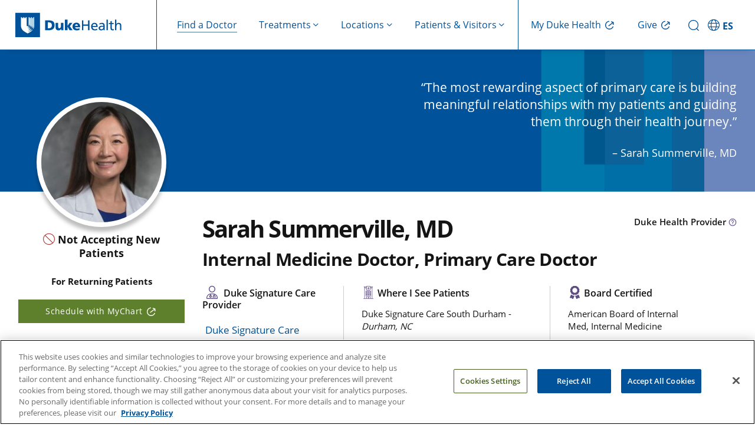

--- FILE ---
content_type: text/html; charset=UTF-8
request_url: https://www.dukehealth.org/find-doctors-physicians/sarah-summerville-md
body_size: 20645
content:
<!DOCTYPE html>
<html lang="en" dir="ltr" prefix="og: https://ogp.me/ns#">
  <head>
    <!-- DHWS-5557 -->
    <link rel='dns-prefetch' href='fonts.gstatic.com'>
        <link rel='dns-prefetch' href='https://alertbar.oit.duke.edu'>
    <link rel='dns-prefetch' href='https://maxcdn.bootstrapcdn.com'>
    <!-- DHWS-5557 -->
    <meta charset="utf-8" />
<meta name="description" content="Sarah Summerville, MD is an Internal Medicine Doctor and a Primary Care Doctor who sees patients at Duke Signature Care South Durham." />
<link rel="canonical" href="https://www.dukehealth.org/find-doctors-physicians/sarah-summerville-md" />
<meta property="og:site_name" content="Duke Health" />
<meta property="og:type" content="article" />
<meta property="og:url" content="https://www.dukehealth.org/find-doctors-physicians/sarah-summerville-md" />
<meta property="og:title" content="Sarah Summerville, MD" />
<meta property="og:description" content="Sarah Summerville, MD is an Internal Medicine Doctor and a Primary Care Doctor who sees patients at Duke Signature Care South Durham." />
<meta name="twitter:card" content="summary_large_image" />
<meta name="twitter:site" content="@DukeHealth" />
<meta name="twitter:title" content="Sarah Summerville, MD" />
<meta name="twitter:description" content="Sarah Summerville, MD is an Internal Medicine Doctor and a Primary Care Doctor who sees patients at Duke Signature Care South Durham." />
<meta name="Generator" content="Drupal 10 (https://www.drupal.org)" />
<meta name="MobileOptimized" content="width" />
<meta name="HandheldFriendly" content="true" />
<meta name="viewport" content="width=device-width, initial-scale=1.0" />
<meta property="og:image" content="https://www.dukehealth.org/sites/default/files/styles/doctor_profile/public/physician/sarah-summerville-md.JPG?itok=nRPHNXB8" />
<meta property="twitter:image" content="https://www.dukehealth.org/sites/default/files/styles/doctor_profile/public/physician/sarah-summerville-md.JPG?itok=nRPHNXB8" />
<link rel="icon" href="/themes/custom/dukehealth/favicon.ico" type="image/vnd.microsoft.icon" />

    <title>Sarah Summerville, MD | Internal Medicine Doctor | Duke Health</title>
    <link rel="stylesheet" media="all" href="/sites/default/files/css/css_kI7slqeQUYMgwp3F_47Fwe_pasUAxKKroB_j8x6jqMk.css?delta=0&amp;language=en&amp;theme=dukehealth&amp;include=[base64]" />
<link rel="stylesheet" media="all" href="https://alertbar.oit.duke.edu/sites/all/themes/blackwell/css/alert.css" defer />
<link rel="stylesheet" media="all" href="/sites/default/files/css/css_He7HBFz3Ac9rTb3ZE9T3pM6c63hF1lVTIS0mkTzPygw.css?delta=2&amp;language=en&amp;theme=dukehealth&amp;include=[base64]" />

      <script>
        //Script to replace the English site helpline number with Spanish site helpline number
        if(window.location.host.includes('es.')) {
          document.addEventListener('DOMContentLoaded', function() {
            function replaceTextUsingTreeWalker(phoneNumbers) {
              // Create a TreeWalker that shows text nodes only
              const walker = document.createTreeWalker(document.body, NodeFilter.SHOW_TEXT, null, false);
              let currentNode;
              // Traverse through all text nodes
              while (currentNode = walker.nextNode()) {
                for(let i=0; i<phoneNumbers.length; i++) {
                  let target = phoneNumbers[i][0];
                  let replacement = phoneNumbers[i][1];
                  if (currentNode.nodeValue.includes(target)) {
                    // Use a global replace via RegExp to ensure all occurrences are replaced
                    currentNode.nodeValue = currentNode.nodeValue.replace(new RegExp(target, 'g'), replacement);
                    break;
                  }
                }
                
              }
            }

            function replaceHref(phoneNumbers) {
              // --- Process elements with an "href" attribute (e.g., <a> and <link> tags) ---
              const hrefElements = document.querySelectorAll('a[href], link[href]');
              hrefElements.forEach(elem => {
                let attrValue = elem.getAttribute('href');
                if(attrValue) {
                  for(let i=0; i<phoneNumbers.length; i++) {
                    let target = phoneNumbers[i][0];
                    let replacement = phoneNumbers[i][1];
                    if(attrValue.includes(target)) {
                      attrValue = attrValue.replace(new RegExp(target, 'g'), replacement);
                      elem.setAttribute('href', attrValue);
                      break;
                    }
                  }
                }
              });
            }
            let english_default_phone_number = drupalSettings.duke.english_default_phone_number;
            let spanish_default_phone_number = drupalSettings.duke.spanish_default_phone_number;
            replaceTextUsingTreeWalker([[english_default_phone_number,spanish_default_phone_number], [english_default_phone_number.split('-').join(''), spanish_default_phone_number.split('-').join('')]]);
            replaceHref([[english_default_phone_number.split('-').join(''), spanish_default_phone_number.split('-').join('')], [english_default_phone_number,spanish_default_phone_number]]);

          });
        }
      </script>
    <script type="application/json" data-drupal-selector="drupal-settings-json">{"path":{"baseUrl":"\/","pathPrefix":"","currentPath":"node\/218691","currentPathIsAdmin":false,"isFront":false,"currentLanguage":"en","themeUrl":"themes\/custom\/dukehealth"},"pluralDelimiter":"\u0003","suppressDeprecationErrors":true,"ajaxPageState":{"libraries":"[base64]","theme":"dukehealth","theme_token":null},"ajaxTrustedUrl":[],"gtag":{"tagId":"","consentMode":false,"otherIds":[],"events":[],"additionalConfigInfo":[]},"gtm":{"tagId":null,"settings":{"data_layer":"dataLayer","include_classes":false,"allowlist_classes":"","blocklist_classes":"","include_environment":false,"environment_id":"","environment_token":""},"tagIds":["GTM-WPFLX4V","GTM-MB96TQJ"]},"improved_multi_select":{"selectors":["#node-treatments-mini-fad-form .field--name-field-providers select[multiple]","#node-treatments-mini-fad-edit-form .field--name-field-providers select[multiple]",".field--name-field-conditions-and-treatments select[multiple]","#node-hospital-location-detail-form .field--name-field-lodging-options select[multiple]","#node-hospital-location-detail-edit-form .field--name-field-lodging-options select[multiple]","select#edit-field-areas-of-expertise-tax","#edit-field-specialty"],"filtertype":"partial","placeholder_text":"","orderable":true,"js_regex":false,"groupresetfilter":false,"remove_required_attr":false,"buttontext_add":"\u003E","buttontext_addall":"\u00bb","buttontext_del":"\u003C","buttontext_delall":"\u00ab","buttontext_moveup":"Move up","buttontext_movedown":"Move down"},"multiselect":{"widths":250},"data":{"extlink":{"extTarget":true,"extTargetAppendNewWindowDisplay":false,"extTargetAppendNewWindowLabel":"(opens in a new window)","extTargetNoOverride":false,"extNofollow":false,"extTitleNoOverride":false,"extNoreferrer":false,"extFollowNoOverride":false,"extClass":"0","extLabel":"","extImgClass":false,"extSubdomains":false,"extExclude":"","extInclude":"","extCssExclude":".social-share-link","extCssInclude":"","extCssExplicit":"","extAlert":false,"extAlertText":"This link will take you to an external web site. We are not responsible for their content.","extHideIcons":false,"mailtoClass":"0","telClass":"0","mailtoLabel":"(link sends email)","telLabel":"(link is a phone number)","extUseFontAwesome":true,"extIconPlacement":"append","extPreventOrphan":false,"extFaLinkClasses":"fa fa-external-link","extFaMailtoClasses":"fa fa-envelope-o","extAdditionalLinkClasses":"","extAdditionalMailtoClasses":"","extAdditionalTelClasses":"","extFaTelClasses":"fa fa-phone","allowedDomains":null,"extExcludeNoreferrer":""}},"duke":{"default_phone_number":"855-855-6484","english_default_phone_number":"855-855-6484","spanish_default_phone_number":"919-997-2110","rp_specialist_api_domain_path":"https:\/\/physicians.dukehealth.org","enable_ratings_and_reviews":1,"247_open_locations":{"211434":"211434","211605":"211605","211606":"211606","211607":"211607","211608":"211608","211674":"211674","214949":"214949","214950":"214950","214951":"214951","214953":"214953","217649":"217649"},"publications":[],"positions":["Associate Professor of Medicine, Medicine, General Internal Medicine 2025"],"np_id":"1265669907","omw_additional_text":"","omw_label":"Reserve Your Spot","closed_locations_department_ids":[],"urgent_care_turn_off_wait_time_global":0,"hide_wait_time_global":1,"hide_wait_time_location":[],"urgent_care_settings":{"estimated_wait_time":"Estimated walk-in wait time. Wait times vary based on reason for visit. Patients with more severe symptoms receive priority.","reserve_for_tomorrow":"Reserve for next available slot","no_reservations_available":"No reservations available, please reserve for tomorrow","check_next_reservations":"Check for next available reservation"},"headerMenu":[{"title":"Find a Doctor","icon_name":"Find a Doctor","url":"\/find-doctors-physicians","has_children":false,"description":"findadoctor","external_link":false,"target":"_self","show_on":"desktop_and_mobile","children":[],"menu_icon":"","social_media_icon":"","icon_image":""},{"title":"Treatments","icon_name":"Treatments","url":"\/","has_children":true,"description":"treatments,show-image-on-header-menu","external_link":false,"target":"_self","show_on":"desktop_and_mobile","children":[{"title":"Adults","icon_name":"Adults","url":"\/","has_children":true,"description":"show-image-on-header-menu","external_link":false,"target":"_self","show_on":"desktop_and_mobile","children":[{"title":"Cancer Care","icon_name":"Cancer Care","url":"\/treatments\/cancer","has_children":false,"description":"","external_link":false,"target":"_self","show_on":"desktop_and_mobile","children":[],"menu_icon":"","social_media_icon":"","icon_image":""},{"title":"Cardiology","icon_name":"Cardiology","url":"\/treatments\/heart","has_children":false,"description":"","external_link":false,"target":"_self","show_on":"desktop_and_mobile","children":[],"menu_icon":"","social_media_icon":"","icon_image":""},{"title":"Gastroenterology","icon_name":"Gastroenterology","url":"\/treatments\/digestive-disorders","has_children":false,"description":"","external_link":false,"target":"_self","show_on":"desktop_and_mobile","children":[],"menu_icon":"","social_media_icon":"","icon_image":""},{"title":"Neurosurgery","icon_name":"Neurosurgery","url":"\/treatments\/neurosurgery","has_children":false,"description":"","external_link":false,"target":"_self","show_on":"desktop_and_mobile","children":[],"menu_icon":"","social_media_icon":"","icon_image":""},{"title":"OB-GYN","icon_name":"OB-GYN","url":"\/treatments\/obstetrics-and-gynecology","has_children":false,"description":"","external_link":false,"target":"_self","show_on":"desktop_and_mobile","children":[],"menu_icon":"","social_media_icon":"","icon_image":""},{"title":"Ophthalmology","icon_name":"Ophthalmology","url":"\/treatments\/eye-care","has_children":false,"description":"","external_link":false,"target":"_self","show_on":"desktop_and_mobile","children":[],"menu_icon":"","social_media_icon":"","icon_image":""},{"title":"Orthopaedic Care","icon_name":"Orthopaedic Care","url":"\/treatments\/orthopaedics","has_children":false,"description":"","external_link":false,"target":"_self","show_on":"desktop_and_mobile","children":[],"menu_icon":"","social_media_icon":"","icon_image":""},{"title":"Primary Care","icon_name":"Primary Care","url":"\/treatments\/primary-care","has_children":false,"description":"","external_link":false,"target":"_self","show_on":"desktop_and_mobile","children":[],"menu_icon":"","social_media_icon":"","icon_image":""},{"title":"Spine and Back Care","icon_name":"Spine and Back Care","url":"\/treatments\/spine","has_children":false,"description":"","external_link":false,"target":"_self","show_on":"desktop_and_mobile","children":[],"menu_icon":"","social_media_icon":"","icon_image":""},{"title":"Transplant","icon_name":"Transplant","url":"\/treatments\/transplant-program","has_children":false,"description":"","external_link":false,"target":"_self","show_on":"desktop_and_mobile","children":[],"menu_icon":"","social_media_icon":"","icon_image":""},{"title":"See All","icon_name":"See All","url":"\/adult-treatments","has_children":false,"description":"cta","external_link":false,"target":"_self","show_on":"desktop_and_mobile","children":[],"menu_icon":"","social_media_icon":"","icon_image":""}],"menu_icon":"","menu_image":"https:\/\/www.dukehealth.org\/sites\/default\/files\/user-light-full.svg","social_media_icon":"","icon_image":""},{"title":"Children","icon_name":"Children","url":"\/","has_children":true,"description":"show-image-on-header-menu","external_link":false,"target":"_self","show_on":"desktop_and_mobile","children":[{"title":"Cancer Care","icon_name":"Cancer Care","url":"\/pediatric-treatments\/childhood-cancer","has_children":false,"description":"","external_link":false,"target":"_self","show_on":"desktop_and_mobile","children":[],"menu_icon":"","social_media_icon":"","icon_image":""},{"title":"Cardiology","icon_name":"Cardiology","url":"\/pediatric-treatments\/pediatric-cardiology","has_children":false,"description":"","external_link":false,"target":"_self","show_on":"desktop_and_mobile","children":[],"menu_icon":"","social_media_icon":"","icon_image":""},{"title":"Gastroenterology","icon_name":"Gastroenterology","url":"\/pediatric-treatments\/pediatric-gastroenterology","has_children":false,"description":"","external_link":false,"target":"_self","show_on":"desktop_and_mobile","children":[],"menu_icon":"","social_media_icon":"","icon_image":""},{"title":"General Pediatrics","icon_name":"General Pediatrics","url":"\/treatments\/primary-care\/childrens-primary-care","has_children":false,"description":"","external_link":false,"target":"_self","show_on":"desktop_and_mobile","children":[],"menu_icon":"","social_media_icon":"","icon_image":""},{"title":"General Surgery","icon_name":"General Surgery","url":"\/pediatric-treatments\/pediatric-general-surgery","has_children":false,"description":"","external_link":false,"target":"_self","show_on":"desktop_and_mobile","children":[],"menu_icon":"","social_media_icon":"","icon_image":""},{"title":"Neurology","icon_name":"Neurology","url":"\/pediatric-treatments\/pediatric-neurology","has_children":false,"description":"","external_link":false,"target":"_self","show_on":"desktop_and_mobile","children":[],"menu_icon":"","social_media_icon":"","icon_image":""},{"title":"Ophthalmology","icon_name":"Ophthalmology","url":"\/pediatric-treatments\/pediatric-eye-diseases","has_children":false,"description":"","external_link":false,"target":"_self","show_on":"desktop_and_mobile","children":[],"menu_icon":"","social_media_icon":"","icon_image":""},{"title":"Orthopaedic Care","icon_name":"Orthopaedic Care","url":"\/pediatric-treatments\/pediatric-orthopaedics","has_children":false,"description":"","external_link":false,"target":"_self","show_on":"desktop_and_mobile","children":[],"menu_icon":"","social_media_icon":"","icon_image":""},{"title":"Transplant","icon_name":"Transplant","url":"\/pediatric-treatments\/pediatric-transplants","has_children":false,"description":"","external_link":false,"target":"_self","show_on":"desktop_and_mobile","children":[],"menu_icon":"","social_media_icon":"","icon_image":""},{"title":"Urology","icon_name":"Urology","url":"\/pediatric-treatments\/pediatric-urology","has_children":false,"description":"","external_link":false,"target":"_self","show_on":"desktop_and_mobile","children":[],"menu_icon":"","social_media_icon":"","icon_image":""},{"title":"See All","icon_name":"See All","url":"\/pediatric-treatments","has_children":false,"description":"cta","external_link":false,"target":"_self","show_on":"desktop_and_mobile","children":[],"menu_icon":"","social_media_icon":"","icon_image":""}],"menu_icon":"","menu_image":"https:\/\/www.dukehealth.org\/sites\/default\/files\/child-light-full.svg","social_media_icon":"","icon_image":""},{"title":"Quick Links","icon_name":"Quick Links","url":"\/","has_children":true,"description":"quicklink,show-image-on-header-menu","external_link":false,"target":"_self","show_on":"desktop_and_mobile","children":[{"title":"Schedule Appointments Online","icon_name":"Schedule Appointments Online","url":"\/schedule-your-appointments-online","has_children":false,"description":"","external_link":false,"target":"_self","show_on":"desktop_and_mobile","children":[],"menu_icon":"","social_media_icon":"","icon_image":""},{"title":"Make an Appointment","icon_name":"Make an Appointment","url":"\/plan-your-visit\/make-appointment","has_children":false,"description":"","external_link":false,"target":"_self","show_on":"desktop_and_mobile","children":[],"menu_icon":"","social_media_icon":"","icon_image":""},{"title":"Urgent Care","icon_name":"Urgent Care","url":"\/treatments\/urgent-care","has_children":false,"description":"","external_link":false,"target":"_self","show_on":"desktop_and_mobile","children":[],"menu_icon":"","social_media_icon":"","icon_image":""},{"title":"Virtual Primary and Urgent Care","icon_name":"Virtual Primary and Urgent Care","url":"\/treatments\/urgent-care\/duke-virtual-urgent-care","has_children":false,"description":"","external_link":false,"target":"_self","show_on":"desktop_and_mobile","children":[],"menu_icon":"","social_media_icon":"","icon_image":""},{"title":"Virtual Video Visits","icon_name":"Virtual Video Visits","url":"\/telehealth-visits","has_children":false,"description":"","external_link":false,"target":"_self","show_on":"desktop_and_mobile","children":[],"menu_icon":"","social_media_icon":"","icon_image":""},{"title":"Duke Health Connected: Remote Patient Monitoring","icon_name":"Duke Health Connected: Remote Patient Monitoring","url":"\/duke-health-connected","has_children":false,"description":"","external_link":false,"target":"_self","show_on":"desktop_and_mobile","children":[],"menu_icon":"","social_media_icon":"","icon_image":""},{"title":"Clinical Trials","icon_name":"Clinical Trials","url":"\/clinical-trials","has_children":false,"description":"","external_link":false,"target":"_self","show_on":"desktop_and_mobile","children":[],"menu_icon":"","social_media_icon":"","icon_image":""}],"menu_icon":"","menu_image":"https:\/\/www.dukehealth.org\/sites\/default\/files\/circle-check-light-full.svg","social_media_icon":"","icon_image":""}],"menu_icon":"","menu_image":"https:\/\/www.dukehealth.org\/sites\/default\/files\/treatment-mobile.svg","social_media_icon":"","icon_image":""},{"title":"Locations","icon_name":"Locations","url":"\/","has_children":true,"description":"locations","external_link":false,"target":"_self","show_on":"desktop_and_mobile","children":[{"title":"Adults","icon_name":"Adults","url":"\/","has_children":true,"description":"show-image-on-header-menu","external_link":false,"target":"_self","show_on":"desktop_and_mobile","children":[{"title":"Bariatric Surgery","icon_name":"Bariatric Surgery","url":"\/locations?treatment_term_name=Weight%20Loss%20Surgery\u0026age_group=Adults\u0026view=list","has_children":false,"description":"","external_link":false,"target":"_self","show_on":"desktop_and_mobile","children":[],"menu_icon":"","social_media_icon":"","icon_image":""},{"title":"Cancer Care","icon_name":"Cancer Care","url":"\/locations?treatment_term_name=Cancer\u0026age_group=Adults\u0026view=list","has_children":false,"description":"","external_link":false,"target":"_self","show_on":"desktop_and_mobile","children":[],"menu_icon":"","social_media_icon":"","icon_image":""},{"title":"Cardiology","icon_name":"Cardiology","url":"\/locations?treatment_term_name=Cardiology\u0026age_group=Adults\u0026view=list","has_children":false,"description":"","external_link":false,"target":"_self","show_on":"desktop_and_mobile","children":[],"menu_icon":"","social_media_icon":"","icon_image":""},{"title":"Endocrinology","icon_name":"Endocrinology","url":"\/locations?treatment_term_name=Endocrinology\u0026age_group=Adults\u0026view=list","has_children":false,"description":"","external_link":false,"target":"_self","show_on":"desktop_and_mobile","children":[],"menu_icon":"","social_media_icon":"","icon_image":""},{"title":"Gastroenterology","icon_name":"Gastroenterology","url":"\/locations?treatment_term_name=Gastroenterology\u0026age_group=Adults\u0026view=list","has_children":false,"description":"","external_link":false,"target":"_self","show_on":"desktop_and_mobile","children":[],"menu_icon":"","social_media_icon":"","icon_image":""},{"title":"Imaging (Radiology)","icon_name":"Imaging (Radiology)","url":"\/locations?treatment_term_name=Radiology\u0026age_group=Adults\u0026sc=10\u0026view=list","has_children":false,"description":"","external_link":false,"target":"_self","show_on":"desktop_and_mobile","children":[],"menu_icon":"","social_media_icon":"","icon_image":""},{"title":"Ophthalmology","icon_name":"Ophthalmology","url":"\/locations?treatment_term_name=Ophthalmology\u0026age_group=Adults\u0026view=list","has_children":false,"description":"","external_link":false,"target":"_self","show_on":"desktop_and_mobile","children":[],"menu_icon":"","social_media_icon":"","icon_image":""},{"title":"Orthopaedic Care","icon_name":"Orthopaedic Care","url":"\/locations?treatment_term_name=Orthopaedics\u0026age_group=Adults\u0026view=list","has_children":false,"description":"","external_link":false,"target":"_self","show_on":"desktop_and_mobile","children":[],"menu_icon":"","social_media_icon":"","icon_image":""},{"title":"Primary Care","icon_name":"Primary Care","url":"\/locations?treatment_term_name=Primary%20Care\u0026age_group=Adults\u0026view=list","has_children":false,"description":"","external_link":false,"target":"_self","show_on":"desktop_and_mobile","children":[],"menu_icon":"","social_media_icon":"","icon_image":""},{"title":"Pulmonology","icon_name":"Pulmonology","url":"\/locations?treatment_term_name=Pulmonology\u0026age_group=Adults\u0026view=list","has_children":false,"description":"","external_link":false,"target":"_self","show_on":"desktop_and_mobile","children":[],"menu_icon":"","social_media_icon":"","icon_image":""},{"title":"See All","icon_name":"See All","url":"\/locations?age_group=Adults\u0026view=list","has_children":false,"description":"cta","external_link":false,"target":"_self","show_on":"desktop_and_mobile","children":[],"menu_icon":"","social_media_icon":"","icon_image":""}],"menu_icon":"","menu_image":"https:\/\/www.dukehealth.org\/sites\/default\/files\/user-light-full.svg","social_media_icon":"","icon_image":""},{"title":"Children","icon_name":"Children","url":"\/","has_children":true,"description":"show-image-on-header-menu","external_link":false,"target":"_self","show_on":"desktop_and_mobile","children":[{"title":"Cancer Care","icon_name":"Cancer Care","url":"\/locations?treatment_term_name=Cancer\u0026age_group=Children\u0026view=list","has_children":false,"description":"","external_link":false,"target":"_self","show_on":"desktop_and_mobile","children":[],"menu_icon":"","social_media_icon":"","icon_image":""},{"title":"Cardiology","icon_name":"Cardiology","url":"\/locations?treatment_term_name=Cardiology\u0026age_group=Children\u0026view=list","has_children":false,"description":"","external_link":false,"target":"_self","show_on":"desktop_and_mobile","children":[],"menu_icon":"","social_media_icon":"","icon_image":""},{"title":"Gastroenterology","icon_name":"Gastroenterology","url":"\/locations?treatment_term_name=Gastroenterology\u0026age_group=Children\u0026view=list","has_children":false,"description":"","external_link":false,"target":"_self","show_on":"desktop_and_mobile","children":[],"menu_icon":"","social_media_icon":"","icon_image":""},{"title":"General Pediatrics","icon_name":"General Pediatrics","url":"\/locations?treatment_term_name=Children%27s%20Primary%20Care\u0026age_group=Children\u0026view=list","has_children":false,"description":"","external_link":false,"target":"_self","show_on":"desktop_and_mobile","children":[],"menu_icon":"","social_media_icon":"","icon_image":""},{"title":"Ophthalmology","icon_name":"Ophthalmology","url":"\/locations?treatment_term_name=Ophthalmology\u0026age_group=Children\u0026view=list","has_children":false,"description":"","external_link":false,"target":"_self","show_on":"desktop_and_mobile","children":[],"menu_icon":"","social_media_icon":"","icon_image":""},{"title":"Psychiatry","icon_name":"Psychiatry","url":"\/locations?treatment_term_name=Psychiatry\u0026age_group=Children\u0026view=list","has_children":false,"description":"","external_link":false,"target":"_self","show_on":"desktop_and_mobile","children":[],"menu_icon":"","social_media_icon":"","icon_image":""},{"title":"See All","icon_name":"See All","url":"\/locations?age_group=Children\u0026view=list","has_children":false,"description":"cta","external_link":false,"target":"_self","show_on":"desktop_and_mobile","children":[],"menu_icon":"","social_media_icon":"","icon_image":""}],"menu_icon":"","menu_image":"https:\/\/www.dukehealth.org\/sites\/default\/files\/child-light-full.svg","social_media_icon":"","icon_image":""},{"title":"Quick Links","icon_name":"Quick Links","url":"\/","has_children":true,"description":"quicklink,show-image-on-header-menu","external_link":false,"target":"_self","show_on":"desktop_and_mobile","children":[{"title":"Clinic Statuses - Delays \u0026 Closings","icon_name":"Clinic Statuses - Delays \u0026 Closings","url":"\/duke-clinic-delays-and-closings","has_children":false,"description":"","external_link":false,"target":"_self","show_on":"desktop_and_mobile","children":[],"menu_icon":"","social_media_icon":"","icon_image":""},{"title":"Emergency Rooms","icon_name":"Emergency Rooms","url":"\/locations?location_type_name=Emergency%20Room\u0026view=list","has_children":false,"description":"","external_link":false,"target":"_self","show_on":"desktop_and_mobile","children":[],"menu_icon":"","social_media_icon":"","icon_image":""},{"title":"Labs","icon_name":"Labs","url":"\/locations\/lab-leave-locations","has_children":false,"description":"","external_link":false,"target":"_self","show_on":"desktop_and_mobile","children":[],"menu_icon":"","social_media_icon":"","icon_image":""},{"title":"OB-GYN","icon_name":"OB-GYN","url":"\/adult-locations?treatment_term_name=Obstetrics%20and%20Gynecology\u0026view=list","has_children":false,"description":"","external_link":false,"target":"_self","show_on":"desktop_and_mobile","children":[],"menu_icon":"","social_media_icon":"","icon_image":""},{"title":"Urgent Care","icon_name":"Urgent Care","url":"\/locations?location_type_name=Urgent%20Care\u0026view=list","has_children":false,"description":"","external_link":false,"target":"_self","show_on":"desktop_and_mobile","children":[],"menu_icon":"","social_media_icon":"","icon_image":""},{"title":"Duke Children\u0027s Hospital","icon_name":"Duke Children\u0027s Hospital","url":"\/hospitals\/duke-childrens-hospital","has_children":false,"description":"","external_link":false,"target":"_self","show_on":"desktop_and_mobile","children":[],"menu_icon":"","social_media_icon":"","icon_image":""},{"title":"Duke Health Lake Norman Hospital","icon_name":"Duke Health Lake Norman Hospital","url":"\/hospitals\/duke-health-lake-norman-hospital","has_children":false,"description":"","external_link":false,"target":"_self","show_on":"desktop_and_mobile","children":[],"menu_icon":"","social_media_icon":"","icon_image":""},{"title":"Duke Raleigh Hospital, a Campus of DUH","icon_name":"Duke Raleigh Hospital, a Campus of DUH","url":"\/hospitals\/duke-raleigh-hospital","has_children":false,"description":"","external_link":false,"target":"_self","show_on":"desktop_and_mobile","children":[],"menu_icon":"","social_media_icon":"","icon_image":""},{"title":"Duke Regional Hospital","icon_name":"Duke Regional Hospital","url":"\/hospitals\/duke-regional-hospital","has_children":false,"description":"","external_link":false,"target":"_self","show_on":"desktop_and_mobile","children":[],"menu_icon":"","social_media_icon":"","icon_image":""},{"title":"Duke University Hospital (DUH)","icon_name":"Duke University Hospital (DUH)","url":"\/hospitals\/duke-university-hospital","has_children":false,"description":"","external_link":false,"target":"_self","show_on":"desktop_and_mobile","children":[],"menu_icon":"","social_media_icon":"","icon_image":""}],"menu_icon":"","menu_image":"https:\/\/www.dukehealth.org\/sites\/default\/files\/circle-check-light-full.svg","social_media_icon":"","icon_image":""}],"menu_icon":"","social_media_icon":"","icon_image":""},{"title":"Patients \u0026 Visitors","icon_name":"Patients \u0026 Visitors","url":"\/","has_children":true,"description":"patientsvisitors,show-image-on-header-menu","external_link":false,"target":"_self","show_on":"desktop_and_mobile","children":[{"title":"Patient Support","icon_name":"Patient Support","url":"\/","has_children":true,"description":"show-image-on-header-menu","external_link":false,"target":"_self","show_on":"desktop_and_mobile","children":[{"title":"About Duke Health","icon_name":"About Duke Health","url":"\/about-duke-health","has_children":false,"description":"","external_link":false,"target":"_self","show_on":"desktop_and_mobile","children":[],"menu_icon":"","social_media_icon":"","icon_image":""},{"title":"Health Insurance","icon_name":"Health Insurance","url":"\/health-insurance","has_children":false,"description":"","external_link":false,"target":"_self","show_on":"desktop_and_mobile","children":[],"menu_icon":"","social_media_icon":"","icon_image":""},{"title":"Billing\/Financial Resources","icon_name":"Billing\/Financial Resources","url":"\/paying-for-care","has_children":false,"description":"","external_link":false,"target":"_self","show_on":"desktop_and_mobile","children":[],"menu_icon":"","social_media_icon":"","icon_image":""},{"title":"Understanding Your Bill","icon_name":"Understanding Your Bill","url":"\/paying-for-care\/understand-bill","has_children":false,"description":"","external_link":false,"target":"_self","show_on":"desktop_and_mobile","children":[],"menu_icon":"","social_media_icon":"","icon_image":""},{"title":"Financial Assistance","icon_name":"Financial Assistance","url":"\/paying-for-care\/financial-assistance","has_children":false,"description":"","external_link":false,"target":"_self","show_on":"desktop_and_mobile","children":[],"menu_icon":"","social_media_icon":"","icon_image":""},{"title":"Support Services","icon_name":"Support Services","url":"\/support-services","has_children":false,"description":"","external_link":false,"target":"_self","show_on":"desktop_and_mobile","children":[],"menu_icon":"","social_media_icon":"","icon_image":""},{"title":"Accessibility Services","icon_name":"Accessibility Services","url":"\/diversity-equity-and-inclusion\/accessibility-services","has_children":false,"description":"","external_link":false,"target":"_self","show_on":"desktop_and_mobile","children":[],"menu_icon":"","social_media_icon":"","icon_image":""},{"title":"Interpreter Services","icon_name":"Interpreter Services","url":"\/diversity-equity-and-inclusion\/interpreter-services","has_children":false,"description":"","external_link":false,"target":"_self","show_on":"desktop_and_mobile","children":[],"menu_icon":"","social_media_icon":"","icon_image":""},{"title":"FAQs","icon_name":"FAQs","url":"\/contact-us\/frequently-asked-questions","has_children":false,"description":"","external_link":false,"target":"_self","show_on":"desktop_and_mobile","children":[],"menu_icon":"","social_media_icon":"","icon_image":""}],"menu_icon":"","menu_image":"https:\/\/www.dukehealth.org\/sites\/default\/files\/hands-holding-light-full.svg","social_media_icon":"","icon_image":""},{"title":"Patient Care and Visits","icon_name":"Patient Care and Visits","url":"\/","has_children":true,"description":"show-image-on-header-menu","external_link":false,"target":"_self","show_on":"desktop_and_mobile","children":[{"title":"My Duke Health (MyChart)","icon_name":"My Duke Health (MyChart)","url":"\/duke-mychart","has_children":false,"description":"","external_link":false,"target":"_self","show_on":"desktop_and_mobile","children":[],"menu_icon":"","social_media_icon":"","icon_image":""},{"title":"Make an Appointment","icon_name":"Make an Appointment","url":"\/plan-your-visit\/make-an-appointment","has_children":false,"description":"","external_link":false,"target":"_self","show_on":"desktop_and_mobile","children":[],"menu_icon":"","social_media_icon":"","icon_image":""},{"title":"Schedule Appointments Online","icon_name":"Schedule Appointments Online","url":"\/schedule-your-appointments-online","has_children":false,"description":"","external_link":false,"target":"_self","show_on":"desktop_and_mobile","children":[],"menu_icon":"","social_media_icon":"","icon_image":""},{"title":"Telehealth Appointments","icon_name":"Telehealth Appointments","url":"\/telehealth-visits","has_children":false,"description":"","external_link":false,"target":"_self","show_on":"desktop_and_mobile","children":[],"menu_icon":"","social_media_icon":"","icon_image":""},{"title":"Plan Your Visit","icon_name":"Plan Your Visit","url":"\/plan-your-visit","has_children":false,"description":"","external_link":false,"target":"_self","show_on":"desktop_and_mobile","children":[],"menu_icon":"","social_media_icon":"","icon_image":""},{"title":"Visitor Guidelines","icon_name":"Visitor Guidelines","url":"\/VisitorGuidelines","has_children":false,"description":"","external_link":false,"target":"_self","show_on":"desktop_and_mobile","children":[],"menu_icon":"","social_media_icon":"","icon_image":""},{"title":"Events and Classes","icon_name":"Events and Classes","url":"\/events","has_children":false,"description":"","external_link":false,"target":"_self","show_on":"desktop_and_mobile","children":[],"menu_icon":"","social_media_icon":"","icon_image":""},{"title":"Clinical Trials","icon_name":"Clinical Trials","url":"\/clinical-trials","has_children":false,"description":"","external_link":false,"target":"_self","show_on":"desktop_and_mobile","children":[],"menu_icon":"","social_media_icon":"","icon_image":""},{"title":"International Patients","icon_name":"International Patients","url":"\/international-patient-services","has_children":false,"description":"","external_link":false,"target":"_self","show_on":"desktop_and_mobile","children":[],"menu_icon":"","social_media_icon":"","icon_image":""},{"title":"Medical Records","icon_name":"Medical Records","url":"\/medical-records\/get-medical-records-from-duke","has_children":false,"description":"","external_link":false,"target":"_self","show_on":"desktop_and_mobile","children":[],"menu_icon":"","social_media_icon":"","icon_image":""}],"menu_icon":"","menu_image":"https:\/\/www.dukehealth.org\/sites\/default\/files\/hand-holding-heart-light-full.svg","social_media_icon":"","icon_image":""},{"title":"Connect with Duke","icon_name":"Connect with Duke","url":"\/","has_children":true,"description":"quicklink,show-image-on-header-menu","external_link":false,"target":"_self","show_on":"desktop_and_mobile","children":[{"title":"Get Involved with Duke Health","icon_name":"Get Involved with Duke Health","url":"\/get-involved-duke-health","has_children":false,"description":"","external_link":false,"target":"_self","show_on":"desktop_and_mobile","children":[],"menu_icon":"","social_media_icon":"","icon_image":""},{"title":"Volunteer Services","icon_name":"Volunteer Services","url":"\/volunteer-services","has_children":false,"description":"","external_link":false,"target":"_self","show_on":"desktop_and_mobile","children":[],"menu_icon":"","social_media_icon":"","icon_image":""},{"title":"Job Opportunities","icon_name":"Job Opportunities","url":"\/about-duke-health\/job-opportunities","has_children":false,"description":"","external_link":false,"target":"_self","show_on":"desktop_and_mobile","children":[],"menu_icon":"","social_media_icon":"","icon_image":""},{"title":"Email Sign Up","icon_name":"Email Sign Up","url":"\/keep-date-duke-health","has_children":false,"description":"","external_link":false,"target":"_self","show_on":"desktop_and_mobile","children":[],"menu_icon":"","social_media_icon":"","icon_image":""},{"title":"Contact Us","icon_name":"Contact Us","url":"\/contact-us\/compliments-suggestions-and-complaints","has_children":false,"description":"","external_link":false,"target":"_self","show_on":"desktop_and_mobile","children":[],"menu_icon":"","social_media_icon":"","icon_image":""},{"title":"Make a Gift","icon_name":"Make a Gift","url":"\/about-duke-health\/make-a-gift\/giving-and-donations","has_children":false,"description":"","external_link":false,"target":"_self","show_on":"desktop_and_mobile","children":[],"menu_icon":"","social_media_icon":"","icon_image":""}],"menu_icon":"","menu_image":"https:\/\/www.dukehealth.org\/sites\/default\/files\/link-light-full.svg","social_media_icon":"","icon_image":""}],"menu_icon":"","social_media_icon":"","icon_image":""},{"title":"My Duke Health","icon_name":"My Duke Health","url":"https:\/\/my.dukemychart.org\/","has_children":false,"description":"dukemychart","external_link":true,"target":"_self","show_on":"desktop_and_mobile","children":[],"menu_icon":"","social_media_icon":"","icon_image":""},{"title":"Give","icon_name":"Give","url":"https:\/\/www.gifts.duke.edu\/dmaa?technique_code=DHORGGB1","has_children":false,"description":"give","external_link":true,"target":"_self","show_on":"desktop_and_mobile","children":[],"menu_icon":"","social_media_icon":"","icon_image":""},{"title":"Aviso de Pr\u00e1cticas de Privacidad","icon_name":"Aviso de Pr\u00e1cticas de Privacidad","url":"\/privacidad","has_children":false,"description":"","external_link":false,"target":"_self","show_on":"desktop_and_mobile","children":[],"menu_icon":"","social_media_icon":"","icon_image":""},{"title":"Pets at Duke","icon_name":"Pets at Duke","url":"\/volunteer-services\/pets-at-duke","has_children":false,"description":"","external_link":false,"target":"_self","show_on":"desktop_and_mobile","children":[],"menu_icon":"","social_media_icon":"","icon_image":""}],"patients_visitors_url_patterns":["\/about-duke-health\/","\/contact-us\/","\/health-insurance-and-billing\/","\/medical-records\/","\/paying-for-care\/","\/plan-your-visit\/","\/support-services\/","\/quality-and-safety\/","\/volunteer-services\/","\/notice-of-nondiscrimination\/","\/privacy\/","\/covid-19-update\/","\/VisitorRestrictions\/","\/telehealth-visits\/"],"isLoggedUser":false,"timeZoneOffset":-18000,"search":{"isAcceptingPatientsEnabled":1,"isOpenSchedulingEnabled":1},"new_patients_button_label":"New to This Doctor","ap_returning_patients_button_label":"I\u0027ve Seen This Doctor Before","enable_onetrust_consent":1,"onetrust_iframe_domains":"zingtree, duke.qualtrics.com, google.com, youtube.com","c1_cat_domains":"","c2_cat_domains":"","c3_cat_domains":"duke.qualtrics.com,vimeo,google.com,youtube","c4_cat_domains":"zingtree","c5_cat_domains":"","cta_settings":{"cta_title":"Duke Health","cta_description":"Get Help with MyChart \u0026 Other Issues","cta_image":"https:\/\/www.dukehealth.org\/sites\/default\/files\/cta_image\/mydukelogo.png","cta_button_title":"Visit MyDuke Health","cta_button_url":"https:\/\/www.dukemychart.org","cta_language_url":"Espanol","cta_language_title":"En"}},"google_maps_api_key":"AIzaSyBlCf_J-ZgzlFZREG0CWvl8Xx981df-nE4","telehealth_only":"0","rp_physcian_link_info":{"duke_id":"267284","physicianSpecialities":{"58077":"Internal Medicine Doctor","55093":"Primary Care Doctor"},"referringPhysicianLink":"https:\/\/physicians.dukehealth.org\/physicians\/find-doctors-physicians\/sarah-summerville-md"},"latitudes":[35.91215],"longitudes":[-78.92976],"yterm":[0],"mapMarkerUrl":"https:\/\/www.dukehealth.org\/themes\/custom\/dukehealth\/images\/map_marker_sprite.png","location_list":{"all_days_closed":false,"location_type":{"211574":["Primary Care"]},"department_id":{"211574":""},"location_clinic_hours":{"211574":{"1":{"open":"8:00 am","open_24_format":"08:00","close":"4:30 pm","close_24_format":"16:30"},"2":{"open":"8:00 am","open_24_format":"08:00","close":"4:30 pm","close_24_format":"16:30"},"3":{"open":"8:00 am","open_24_format":"08:00","close":"4:30 pm","close_24_format":"16:30"},"4":{"open":"8:00 am","open_24_format":"08:00","close":"4:30 pm","close_24_format":"16:30"},"5":{"open":"8:00 am","open_24_format":"08:00","close":"4:30 pm","close_24_format":"16:30"}}},"location_status_hours":{"211574":[]}},"business_hours_settings":{"business_hours_open":"08:00 am","business_hours_closed":"08:00 pm","after_hours_open":"08:01 pm","after_hours_closed":"07:59 am"},"user":{"uid":0,"permissionsHash":"8987751bcb08f45205393c80348e53fe4d45a6f559558dd370d876472e18497f"}}</script>
<script src="/core/misc/drupalSettingsLoader.js?v=10.5.6"></script>
<script src="/modules/contrib/google_tag/js/gtag.js?t7fw91"></script>
<script src="/modules/contrib/google_tag/js/gtm.js?t7fw91"></script>

    <meta name="format-detection" content="telephone=no" />
    <!-- Apple Touch Icons. Used by most mobile browsers when user bookmarks a page. -->
    <!-- For iPad with high-resolution Retina display running iOS ≥ 7: -->
    <link rel="apple-touch-icon-precomposed" sizes="152x152" href="https://www.dukehealth.org/themes/custom/dukehealth/images/apple-touch-icon-152x152-precomposed.png">
    <!-- For iPad with high-resolution Retina display running iOS ≤ 6: -->
    <link rel="apple-touch-icon-precomposed" sizes="144x144" href="https://www.dukehealth.org/themes/custom/dukehealth/images/apple-touch-icon-144x144-precomposed.png">
    <!-- For iPhone with high-resolution Retina display running iOS ≥ 7: -->
    <link rel="apple-touch-icon-precomposed" sizes="120x120" href="https://www.dukehealth.org/themes/custom/dukehealth/images/apple-touch-icon-120x120-precomposed.png">
    <!-- For iPhone with high-resolution Retina display running iOS ≤ 6: -->
    <link rel="apple-touch-icon-precomposed" sizes="114x114" href="https://www.dukehealth.org/themes/custom/dukehealth/images/apple-touch-icon-114x114-precomposed.png">
    <!-- For the iPad mini and the first- and second-generation iPad on iOS ≥ 7: -->
    <link rel="apple-touch-icon-precomposed" sizes="76x76" href="https://www.dukehealth.org/themes/custom/dukehealth/images/apple-touch-icon-76x76-precomposed.png">
    <!-- For the iPad mini and the first- and second-generation iPad on iOS ≤ 6: -->
    <link rel="apple-touch-icon-precomposed" sizes="72x72" href="https://www.dukehealth.org/themes/custom/dukehealth/images/apple-touch-icon-72x72-precomposed.png">
    <!-- For non-Retina iPhone, iPod Touch, and Android 2.1+ devices: -->
    <link rel="apple-touch-icon-precomposed" href="https://www.dukehealth.org/themes/custom/dukehealth/images/apple-touch-icon-precomposed.png">
    <meta name="google-site-verification" content="5y1A1OK8Kh3ZGRNn0SicEnyzuPTvvqAP-zNt64i3kXE" />

    <!-- Global phoneNumber Assignment -->
      <script>
        (function() {
        let english_default_phone_number = drupalSettings.duke.english_default_phone_number;
        let spanish_default_phone_number = drupalSettings.duke.spanish_default_phone_number;
         drupalSettings.duke.default_phone_number = window.location.host.includes('es.') ? spanish_default_phone_number : english_default_phone_number;
        })()
      </script>
    

    <!-- Global phoneNumber Assignment ends -->

  </head>
  <body class="node-218691 node-type--physician-profile">
              <section aria-label="Skip to Content Links">
        <a href="#mainContent" onclick="skipToMainContent(event)" class="visually-hidden focusable skip-link">
            Skip Navigation
        </a>
      </section>
          
    <div data-clarity-unmask="True">
      <noscript><iframe src="https://www.googletagmanager.com/ns.html?id=GTM-WPFLX4V"
                  height="0" width="0" style="display:none;visibility:hidden"></iframe></noscript>
<noscript><iframe src="https://www.googletagmanager.com/ns.html?id=GTM-MB96TQJ"
                  height="0" width="0" style="display:none;visibility:hidden"></iframe></noscript>

        <div class="dialog-off-canvas-main-canvas" data-off-canvas-main-canvas>
    
<style>
  .sr-only {
    position: absolute;
    width: 1px;
    height: 1px;
    padding: 0;
    margin: -1px;
    overflow: hidden;
    clip: rect(0, 0, 0, 0);
    border: 0;
  }
</style>





<header
  class="navbar navbar-expand-lg navbar-dark fixed-top bg-dark">
    <nav aria-label="Main Menu" class="flex-column container">
    
    <div class="row gx-md-1">


                <div class="p-0 col-3 nav-brand">
  <a class="brand-link" aria-label="Dukehealth home page" href="/">
    <span class="duke-logo-header"></span>
  </a>
</div>

      
      <div class="menu-toggler-search-container d-lg-none">
        <a class="user-locale" href="javascript:void(0)"  onclick={handleLocaleClick()} title="Global Switch"><span><i class="fa-thin fa-globe"></i><strong>ES</strong></span></a>
        <div class="user-locale-text enabled">
          <span>
            <i class="fa-thin fa-globe"></i>
            <strong>ES</strong>
          </span>
        </div>
        <button class="navbar-toggler" type="button" data-bs-toggle="collapse" data-bs-target=".megamenu-collapse"
                aria-controls="megamenu-collapse" aria-expanded="false" aria-label="Toggle mega menu">
          <i class="fa-solid fa-bars"></i>
        </button>
        <div id="mobile-search-button" onclick="window.globalSearch.triggerSearch(this, event);">
          <img src="/themes/custom/dukehealth/images/icon-search.svg" alt="Search" />
        </div>
      </div>

      <div id="megaMenu" class="collapse navbar-collapse megamenu-collapse">
      </div>
    </div>

    <div class="row gx-md-1 d-lg-none mobile-global-search-input-container" id="mobile-global-search-input-container" style="display:none;">
        <div class="col-12 position-absolute">
          <form action="javascript:void(0)">
            <label for="mobile-search-input" class="hiddenAcc">Search</label>
            <input
              type="search"
              class="mobile-search-input"
              id="mobile-search-input"
              placeholder="Search Duke Health"
              autocomplete="off"
              onkeyup="window.globalSearch.mobileInputKeyUp(this, event)"
            />
            <button class="d-none" type="submit">Submit</button>
          </form>
        </div>

        <div class="dropdown-menu mobile-auto-suggest" id="mobile-suggestion-list-container">

        </div>
    </div>

      </nav>
  </header>

<script>
  function handleLocaleClick() {
    var subdomain = window.location.hostname.split('.')[0];
    var domainHref;
    if (subdomain && subdomain.includes('test')) {
      domainHref = `https://es.test.dukehealth.org${window.location.pathname}${window.location.search}`;
    } else {
      domainHref = `https://es.dukehealth.org${window.location.pathname}${window.location.search}`;
    }

    // Redirect to the constructed URL
    window.location.href = domainHref;
  }
</script>
<div id="mainContent"></div>


  <!-- Start - DHWS-4871: Duke Alerts on and off -->
    <!-- End - DHWS-4871: Duke Alerts on and off -->



        



<script>
  /* Do things after DOM has fully loaded */

  var announcement = document.getElementById('announcement');
  var closeElem = document.getElementById('close-banner-btn');
  if(announcement) {
    var bannerExpiryCookieKey = 'bannerCloseExpiry';
    var announcementShowDisplay = '';
    var hideClose = ['/', '/wifi'];

    if(hideClose.indexOf(location.pathname)>=0) {
      announcement.style.display = announcementShowDisplay;
      closeElem.style.display = 'none';
      manageBodyClass();
    }

    closeElem.addEventListener("click", function(e) {
        announcement.style.display = 'none';
        var date = new Date();
        document.cookie = "".concat(bannerExpiryCookieKey, "=; expires=Thu, 01 Jan 1970 00:00:01 GMT;");

        /*get expiry from URL for testing, before pushing to UAT/PROD, just keep the line number 23(the else part) without any condition if else rest remove below code*/
        var expiry = +getParameterByName('expiry');
        if (expiry) {
          date.setMinutes(date.getMinutes() + expiry);
        } else {
          date.setDate(date.getDate() + 1);// This line only needed for production
        }
        /*UP to this line*/

        document.cookie = "".concat(bannerExpiryCookieKey, "=").concat(date.getTime(), "; path=/;");
        intervalToShowBanner();
        manageBodyClass();
    });

    showBanner();

    function getCookieValue(key) {
      var b = document.cookie.match('(^|[^;]+)\\s*' + key + '\\s*=\\s*([^;]+)');
      return b ? b.pop() : '';
    }

    function showBanner() {
      var bannerExpiryTime = getCookieValue(bannerExpiryCookieKey);
      if (!bannerExpiryTime || bannerExpiryTime < (new Date()).getTime()) {
        document.cookie = "".concat(bannerExpiryCookieKey, "=; expires=Thu, 01 Jan 1970 00:00:01 GMT;");
        announcement.style.display = announcementShowDisplay;
      } else {
        intervalToShowBanner();
      }
      manageBodyClass();
    }

    var timeoutRef;

    function intervalToShowBanner() {
      clearTimeout(timeoutRef);
      var bannerExpiryTime = getCookieValue(bannerExpiryCookieKey);
      var date = (new Date()).getTime();
      if (bannerExpiryTime && bannerExpiryTime > date) {
        var timeout = (bannerExpiryTime - date) + 5000;
        var temp = new Date();
        temp.setMilliseconds(temp.getMilliseconds() + timeout);
        // console.log('expiry set at ', temp);
        timeoutRef = setTimeout(function () {
          showBanner();
        }, timeout);
      }
    }

    function manageBodyClass() {
      var box = document.querySelector("body");
      if (getComputedStyle(announcement)['display'] === 'none') {
        box.classList.remove("has-duke-announcement");
      } else if (getComputedStyle(announcement)['display'] === announcementShowDisplay) {
        box.classList.add('has-duke-announcement');
      }
    }

    function getParameterByName(name, url) {
      if (!url) url = window.location.href;
      name = name.replace(/[\[\]]/g, '\\$&');
      var regex = new RegExp('[?&]' + name + '(=([^&#]*)|&|#|$)'),
        results = regex.exec(url);
      if (!results) return null;
      if (!results[2]) return '';
      return decodeURIComponent(results[2].replace(/\+/g, ' '));
    }
  } else {
    window.addEventListener('load', function(event) {
      document.querySelector("body").classList.remove("has-duke-announcement");
    });
    
  }

</script>
<main id="main-content" class="">
  <div id="page" class="page">
          <header class="page__header">
        <div class="container p-0">
            <div data-drupal-messages-fallback class="hidden"></div>

  <div class="block block--dukehealth-breadcrumbs">

  
    

            		<div class="breadcrumb">
												</div>

      
  </div>


        </div>
      </header>
          <div class="common-outer-scroll-bar">
        <div class="common-inner-scroll-bar" id="common-scroll-progress"></div>
      </div>
    
      <div class="page__content" >
        	<div class="header-image" style="display: none;">
		<figure class="header-img-container">
			<img src="" alt="Header Image" id="headerImage" loading="lazy" >
			<div class="header-text-wrapper">
				<div class="container header-title-content">
					<div class="header-title-content-wrapper">
						<span class="header-text"></span>
						<div class="header-button-container">
							<a href="" class="header-button link-button green-btn large-btn" style="display: none;">Duke Header Image Link</a>
						</div>
					</div>
				</div>
			</div>
		</figure>
	</div>
	          
  <div class="block block--dukehealth-content block--system-main">

  
    

            	










<div id="physician-detail" itemscope="" itemtype="http://schema.org/Physician">
	<div style="display: none;" role="dialog" arai-modal="true" class="popup-wrapper">
  <div class="so-popup">
    <div class="popup-wrapper-inner">
      <h2>Schedule with My Duke Health (MyChart)</h2>
      <p
        class="popup-subtitle">As a returning patient for this doctor, please schedule an appointment using your My Duke Health (MyChart) account.
      </p>
      <div class="signin-wrapper">
        <a id="dh-popup-btn-signin" class="btn-signin green-btn ext" href="https://www.dukemychart.org/home/Authentication/Login?liteMode=true">Sign In to My Duke Health (MyChart) </a>
        <p>Don't have a My Duke Health (MyChart) account? <a href="https://www.dukemychart.org/home/accesscheck.asp">Sign up now</a>
        </p>
      </div>
      <div class="popup-footer">
        <div class="card-headline-small">
          Account Help
        </div>
        <p>
          If you have trouble logging in, have questions about how to use My Duke Health (MyChart), need more information about
          your account, or need to contact customer service, please
          <a href="https://www.dukemychart.org/home/default.asp?mode=stdfile&option=faq"
             target="_blank">view our FAQs</a>.
        </p>
      </div>
    </div>
    <div class="close-btn-wrapper">
      <button  id="so-popup-close-btn" tabindex="0" aria-label="Close Schedule with My Duke Health">&times;</button>
    </div>
  </div>
</div>
	
<div id="map-options-dropdown" class="map-options-dropdown-attacher"></div>

	<div
		id="doctor">
		<div data-node-id="218691"></div>
		<!-- side navigation -->
		<div class="mobile-menu">
			<div class="mobile-header">
				<div id="duke-common-mobile-heading-menu" class="menu">
					<a id="menu-header" class="menu-header">
						Doctor Profile Menu
						<i class="fas fa-down-arrow"></i>
					</a>
				</div>
			</div>
			<div id="mobile-menu-body" class="mobile-menu-body hide"></div>
			<ul id="mobile-menu-section" class="menu-section hide"></ul>
		</div>
		<div class="wrapper">
			<div class="docinfo-wrapper">

				<div class="docinfo-wrapper-inner container">

					<div class="row">
						<div class="photo-col col-md-4 col-lg-3">
							<div class="photorating-wrapper d-flex justify-content-between flex-md-column">
								<div class="photo-outer outer-wrapper">
									<div class="photo ">
										<img itemprop="image" src="https://www.dukehealth.org/sites/default/files/styles/doctor_profile/public/physician/sarah-summerville-md.JPG?itok=nRPHNXB8" alt="Sarah Summerville, MD">
									</div>
								</div>

																											<div class="newpatients">
											<span class="preicon no-newpatients">
												<i class="fas fa-ban"></i>
												Not Accepting New Patients
											</span>
										</div>
																	
																                    <div class="schedule-outer outer-wrapper">
          <div class="newpatient-info">
            For Returning Patients
          </div>
          <div class="schedule-online">
            <a class="green-btn " href="https://www.dukemychart.org/home/"
               data-scheduleonline="Sarah  Summerville, MD">
                               Schedule with MyChart </a>
          </div>
        </div>
            
								
                                								<div class="ratings-outer outer-wrapper">
									<div class="ratings">
																					<div class="rating-stars">
												<a href="javascript:void(0)" data-scroll="#ratings-and-reviews" aria-label="Rating 4.94 out of 5" onclick="navigateToSection('ratings-and-reviews')">
													<span class="hiddenAcc">Rating details</span>
													<div class="blank-stars"></div>
													<div class="filled-stars" style="width:98.8%;"></div>
												</a>
											</div>
											<div class="rating-points">
												<span id="ratingPoints">4.94</span>
												out of 5
											</div>
											<div class="rating-details">
																									<a href="javascript:void(0)"
													 aria-label="463 ratings, 72 reviews"
													data-scroll="#ratings-and-reviews" class="menu-button" onclick="navigateToSection('ratings-and-reviews')">
														<span id="numRatings">463</span>
														ratings,
														<span id="numReviews">72</span>
														reviews</a>
																							</div>
																			</div>
								</div>
															</div>
							<div class="d-none d-md-flex">
								  <div
    class="refer-outer outer-wrapper " style="display: none;">
    <div class="refer-inner">
      <div class="areyoutext">
        <span>Are You a Physician?</span>
      </div>
      <a class="ref-link ext" href="javascript:void(0)" target="_blank"><span>Refer a Patient</span></a>
    </div>
  </div>
							</div>

							<div class="mobile ">
								  <div class="providertype-outer outer-wrapper">
    <div class="providertype">
      <span>Duke Health Provider</span>
      <a href="javascript:void(0)" aria-label="provider type info icon">
        <i class="disclaimer-icon"></i>
      </a>
      <div class="disclaimer" tabindex="0" style="display: none;">
        Duke Health providers are part of Duke’s physician network, which comprises doctors and providers at primary and specialty clinics throughout North Carolina and Virginia.
      </div>
    </div>
  </div>
							</div>

						</div>

						<div class="col-md-8 col-lg-9">
							<div class="row g-0">
								<div class="col-12 quote-col">
									<div class="d-none d-md-flex quote-outer">
																					<div class="quote-inner">
												<div class="quote-text">The most rewarding aspect of primary care is building meaningful relationships with my patients and guiding them through their health journey.</div>
												<div class="quote-author">–
													Sarah Summerville, MD</div>
											</div>
																			</div>


									<div class="nameannoucements-wrapper">

										
										<div class="name-type-wrapper">
											<div class="docnamespl-wrapper">
												<div class="docname-outer outer-wrapper">
													<h1 itemprop="name" class="docname">Sarah Summerville, MD</h1>
												</div>
												<div class="specialties-outer outer-wrapper">
																											<h2 class="specialties">Internal Medicine Doctor, Primary Care Doctor</h2>
																									</div>
											</div>
											<div class="d-none d-md-block">
												  <div class="providertype-outer outer-wrapper">
    <div class="providertype">
      <span>Duke Health Provider</span>
      <a href="javascript:void(0)" aria-label="provider type info icon">
        <i class="disclaimer-icon"></i>
      </a>
      <div class="disclaimer" tabindex="0" style="display: none;">
        Duke Health providers are part of Duke’s physician network, which comprises doctors and providers at primary and specialty clinics throughout North Carolina and Virginia.
      </div>
    </div>
  </div>
											</div>
										</div>

										<div class="infosections-wrapper">

																																																																																														
																																				<div class=" outer-wrapper mobile">
														<div class="newpatients-inner">
															<div class="title">
																<i class="fas fa-ban"></i>
																Not Accepting New Patients
															</div>
																													</div>


													</div>
																							
																														 																	
											                    <div class="schedule-outer outer-wrapper mobile ">
          <div class="newpatient-info">
            For Returning Patients
          </div>
          <div class="schedule-online">
            <a class="green-btn large-btn" href="https://www.dukemychart.org/home/"
               data-scheduleonline="Sarah  Summerville, MD">
               <span class="calendar"></span>                Schedule with MyChart </a>
          </div>
        </div>
            																			 																
											
																																		<div class="sidebar-box card call-us-section with-schedule-online">
    <div class="card-body">
                        <span class="sidebar-icon phone-icon"></span>
                
        <div class="sidebar-content">
            <div class="sidebar-header">Call for an Appointment</div>
                                                    <div class="">
                                            <div class="sidebar-content contact-label">
                                                            <span class="call-text">Duke Signature Care Membership Required</span>
                                                        <a class="phone" href="tel:919-660-6746">
                                <strong>919-660-6746</strong>
                            </a>
                        </div>
                                    </div>
                                </div>
    </div>
</div>


												

											  <div
    class="refer-outer outer-wrapper  mobile " style="display: none;">
    <div class="refer-inner">
      <div class="areyoutext">
        <span>Are You a Physician?</span>
      </div>
      <a class="ref-link ext" href="javascript:void(0)" target="_blank"><span>Refer a Patient</span></a>
    </div>
  </div>

																																				<div class="boardcerts-outer outer-wrapper custom-class">
														<div class="boardcerts-inner">
															<div class="title">
																<i class="fas fa-user-md"></i>
																Duke Signature Care Provider</div>
															<div class="subcontent">
																<div class="certification">
  <div class="physician-profile__field-overview">
                  <div class="field__item"><p><a href="/treatments/duke-signature-care">Duke Signature Care</a> offers concierge medical care for an annual fee.</p>
</div>
              </div>
</div>
															</div>
														</div>
													</div>
																							
																																																																																																																						<div class="locations-outer outer-wrapper">
															<div class="locations-inner">
																<div class="title">
																	<i class="building-icon"></i>Where I See Patients</div>
																<div class="subcontent">
																																			<div class="location">Duke Signature Care South Durham - <em>Durham, NC</em></div>
																																		<div class="wrap-location-link">
																		<a href="javascript:void(0)" data-scroll="#locations" onclick="navigateToSection('locations')">Location Details</a>
																	</div>
																</div>
															</div>
														</div>
																																																																								<div class="boardcerts-outer outer-wrapper">
														<div class="boardcerts-inner">
															<div class="title">
																<i class="fas fa-certificate"></i>Board Certified</div>
															<div class="subcontent">
																																	<div class="certification">American Board of Internal Med, Internal Medicine</div>
																															</div>
														</div>
													</div>
																																	</div>

									</div>
								</div>
							</div>
						</div>
					</div>

				</div>
			</div>
							<div class="mobile quote-outer outer-wrapper">
					<div class="quote-inner">
						<div class="quote-text">The most rewarding aspect of primary care is building meaningful relationships with my patients and guiding them through their health journey.</div>
						<div class="quote-author">–
							Sarah Summerville, MD</div>
					</div>
				</div>
			
			<div class="content-wrapper container">

				<div class="row g-0">

					<div class="col-12 col-lg-3 col-md-4 desktop-left">
						<div id="sideBar" class="left-pane-stick left-container">
							<div class="schedule-section">
																 								 																		 								                    <div class="schedule-outer outer-wrapper">
          <div class="newpatient-info">
            For Returning Patients
          </div>
          <div class="schedule-online">
            <a class="green-btn large-btn" href="https://www.dukemychart.org/home/"
               data-scheduleonline="Sarah  Summerville, MD">
               <span class="calendar"></span>                Schedule with MyChart </a>
          </div>
        </div>
            																																	<div class="sidebar-box card call-us-section with-schedule-online">
    <div class="card-body">
                        <span class="sidebar-icon phone-icon"></span>
                
        <div class="sidebar-content">
            <div class="sidebar-header">Call for an Appointment</div>
                                                    <div class="">
                                            <div class="sidebar-content contact-label">
                                                            <span class="call-text">Duke Signature Care Membership Required</span>
                                                        <a class="phone" href="tel:919-660-6746">
                                <strong>919-660-6746</strong>
                            </a>
                        </div>
                                    </div>
                                </div>
    </div>
</div>


									

							</div>
							<ul id="menu-section" class="menu-section desktop-menu-section desktop-menu menu-internal">
								
																											<li class="menu-item">
											<a href="javascript:void(0)" data-scroll="#locations" onclick="navigateToSection('locations')" class="menu-button">My Locations</a>
										</li>
								  								
								<li class="menu-item">
									<a href="javascript:void(0)" onclick="navigateToSection('about-me')" data-scroll="#about-me" class="menu-button">About Me</a>
								</li>

																																													<li class="menu-item">
											<a href="javascript:void(0)" data-scroll="#ratings-and-reviews" class="menu-button" onclick="navigateToSection('ratings-and-reviews')">Ratings and Reviews</a>
										</li>
																	
																	<li class="menu-item">
										<a href="javascript:void(0)" data-scroll="#training-and-education" class="menu-button" onclick="navigateToSection('training-and-education')">Training and Education</a>
									</li>
								

																											<li class="menu-item">
											<a href="javascript:void(0)" data-scroll="#clinical-focus-and-research" class="menu-button" onclick="navigateToSection('clinical-focus-and-research')">Clinical Focus and Research</a>
										</li>
																		<li class="menu-item">
										<a href="javascript:void(0)" data-scroll="#insurance" class="menu-button" onclick="navigateToSection('insurance')">Insurance</a>
									</li>
									<li class="menu-item">
										<a href="javascript:void(0)" data-scroll="#industry-relationships" class="menu-button" onclick="navigateToSection('industry-relationships')">External Relationships</a>
									</li>
															</ul>
						</div>
					</div>

					<div class="col-lg-1 col-md-1"></div>
					<div class="col-12 col-md-7 col-lg-8 desktop-right right-content">
						
						
															<div class="mylocations-outer outer-wrapper">
									<div class="sections mylocations-inner">
										<h2 data-anchor="locations" id="locations" class="section-title">
											My Locations
										</h2>
										<div class="locationlist">

																							<div class="location d-flex flex-column flex-lg-row" id="211574"itemscope="" itemprop="address" itemtype="http://schema.org/PostalAddress">
													<div class="location-marker d-none d-lg-block"></div>
													<div class="location-image">
														<a class="no-decoration" href="/locations/duke-signature-care-south-durham">
															<img src="[data-uri]" data-src="https://www.dukehealth.org/sites/default/files/styles/location_landing_page/public/Duke%20Health%20South%20Durham_thumbnail.png?itok=2R9hImoa" alt="Duke Signature Care South Durham" loading="lazy"></a>
																												<div class="icon-wrapper desktop">
																														<span class="wheelchair-container" aria-label="Accessibility Services Available" tabIndex="0">
																<i class="fas fa-wheelchair"></i>
																<span class="disclaimer-text" aria-label="Accessibility Services Available" style="display: none;">Accessibility Services Available</span>
															</span>
																																													<span class="bus-container" aria-label="Bus Stop Nearby" tabIndex="0">
																<i class="transit-icon"></i>
																<span class="disclaimer-text" aria-label="Bus Stop Nearby" style="display: none;">Bus Stop Nearby</span>
															</span>
																													</div>
																											</div>
													<div class="location-details">
														<div class="addressphone-wrapper d-flex flex-column justify-content-md-between">
															<div class="address">
																<div class="location-name">
																																			<a class="location-name-text" itemprop="url" href="/locations/duke-signature-care-south-durham">
																			Duke Signature Care South Durham
																		</a>
																																	</div>
																																<div class="location-status">
																	<span class="status-text">Open</span>
																</div>
																<div class="location-street">
																	<span itemprop="streetAddress">234 Crooked Creek Pkwy</span>
																</div>
																<div class="location-citystate">
																	<span itemprop="addressLocality">Durham</span>,
																	<span itemprop="addressRegion">NC</span>
																	<span itemprop="postalCode">27713-8507</span>
																</div>
															</div>

																															<div class="location-officephone">
																	<i class="phone-icon"></i>
																	<span class="phone-title"> Office:</span>
																	<a class="preicon phone" href="tel: 919-660-6746">
																		<span itemprop="telephone">919-660-6746</span>
																	</a>
																</div>
																																														<div class="location-fax">
																	<i class="fas fa-fax"></i>
																	<span class="phone-title">Fax:</span>
																	<span itemprop="fax">
																		919-385-9322
																	</span>
																	<!--<span class="fax-label">Fax</span>
																																<div class="fax-value-container">
																																																																	</div>-->
																</div>
																													</div>
																													<div class="d-flex flex-column dirdist-wrapper">
																<div class="location-getdirections">
																	<a href="https://goo.gl/maps/S2RbzMhhXL72" class="get-directions" data-getdirections="Duke Signature Care South Durham" data-appleurl="https://maps.apple.com/?q=(35.91215+-78.92976)" data-googleurl="https://goo.gl/maps/S2RbzMhhXL72">
																		<span>Get Directions</span>
																	</a>
																</div>
																															</div>

														
																												<div class="icon-wrapper mobile" style="display: none;">
																														<a class="wheelchair-container" aria-label="Accessibility Services Available" href="javascript:void(0)">
																<i class="fas fa-wheelchair"></i>
																<div class="disclaimer-text" aria-label="Accessibility Services Available" style="display: none;">Accessibility Services Available</div>
															</a>
																																													<a class="bus-container" aria-label="Bus Stop Nearby" href="javascript:void(0)">
																<i class="fas fa-bus"></i>
																<div class="disclaimer-text" aria-label="Bus Stop Nearby" style="display: none;">Bus Stop Nearby</div>
															</a>
																													</div>
																											</div>
																									</div>
																					</div>
									</div>
								</div>
								<div class="map-container bg-white outer-wrapper">
									<i class="fas fa-spinner pulseanim"></i>
								</div>
																					
						<div class="sections aboutme-outer outer-wrapper bg-white">
							<div id="about-me" data-anchor="about-me" class="aboutme-inner">
								<h2 class="section-title">
									About Me
								</h2>

								
																																																																											<div class="aboutme-media ratio ratio-16x9">
												<iframe title="Provider Video" id="about-me-video" allowfullscreen="" frameborder="0" data-src=" https://www.dukehealth.org/embed/youtube/video/bsnkQ_bJIpo?rel=0"></iframe>
												<div class="media-caption" style="display:none;">
													<em>Media caption for about me section.</em>
												</div>
											</div>
																			

								
																									<div itemprop="description" class="aboutme-text">
										<div class="physician-profile__field-physician-overview">
<div class="field__item">
<p>I believe the most rewarding aspect of primary care is building meaningful relationships with my patients and following them long-term to guide them through their health journey. I enjoy working together with my patients to reach their health goals. I also enjoy placing an emphasis on preventive measures and helping patients make healthy lifestyle choices. Outside of work, I enjoy staying active, spending time with my family, and attending my two daughter's extracurricular activities.</p>
</div>
</div>

									</div>
								
                                
								
																																                                									<div class="aboutme-section aboutme-caa">
										<h3>Current Appointments and Affiliations</h3>
										<div id="doctor-caa"></div>
									</div>
																								<div class="aboutme-section aboutme-languages">
									<h3>Languages I Speak</h3>
									<p>English, Mandarin</p>
								</div>
							</div>
						</div>

																			<div class="sections appointment_cta outer-wrapper">
								
<div class="cta-wrapper-section  ">
	<div class="cta-content">
						<div class="cta-text-wrapper-left ">
						<div class="cta-icon-wrapper">
								<i class="icon phone-icon phone-icon-icon cta-icon"></i>
							</div>
						</div>
						<div class="cta-text-wrapper-right">
			<div class="cta-heading">
																<div class="cta-block-headline">Call for an Appointment</div>
															</div>
			<div class="cta-border-custom"></div>
			
						
			
															<div class="appointment-content multiple-labels">
						<div class="contact-wrapper">
														<span class="call-text">Duke Signature Care Membership Required</span>
														<a class="no-underline cta-phone" href="tel:919-660-6746">
								919-660-6746
							</a>
						</div>
					</div>
							

			

					</div>
	</div>
</div>							</div>
						

						
						
													                                								<div class="sections rnr-outer outer-wrapper bg-white">
									<div class="rnr-inner">
										<h2 class="section-title" id="ratings-and-reviews" data-anchor="ratings-and-reviews">
											Ratings and Reviews
										</h2>
										<p>The ratings and reviews are based on patient responses to the overall provider rating question from the survey. The question reads: “Using any number from 0 to 10, where 0 is the worst provider possible and 10 is the best provider possible, what number would you use to rate this provider?” Responses are converted to a 5-point rating system and applied consistently to all providers. <a href="https://www.dukehealth.org/duke-health-ratings-and-reviews">Learn more about our survey process.</a> Patients who see some types of providers receive a different version of the patient satisfaction survey. Those results are not available on DukeHealth.org.</p>
										<div class="ratings-subsection subsection">
											<div class="ratings-outer">
												<div class="section-subtitle">Overall Provider Rating</div>
												<div class="ratings">
													<div class="rating-stars">
														<div class="blank-stars"></div>
														<div class="filled-stars" data-rating-val="4.94" style="width:98.8%;"></div>
													</div>
													<div class="rating-details" itemprop="aggregateRating" itemscope="" itemtype="http://schema.org/AggregateRating">
														<div class="rating-value">
															<span itemprop="ratingValue">4.94</span>
															out of
															<span itemprop="bestRating">5</span>
														</div>
														<div class="rating-counts">
															<span itemprop="ratingCount">463</span>
															ratings,
															<span itemprop="reviewCount">72</span>
															reviews
														</div>
													</div>
												</div>
											</div>
											<a id="anchLoadMoreHiddenLink" href="javascript:void(0)" tabindex="-1" class="hidden">Load More Hidden Element for Accessibility</a>
											<div class="ds-comments" data-ds-id="1265669907" data-ds-pagesize="8"></div>
										</div>
									</div>
								</div>
															
						
													<div class="sections trngedu-outer outer-wrapper bg-white border-subsections">
								<div class="trngedu-inner">
									<h2 class="section-title" id="training-and-education" data-anchor="training-and-education" class="">
										Training and Education
									</h2>

																			<div class="subsection">
											<h3>Board Certification</h3>

																							<p>
													American Board of Internal Med, Internal Medicine
												</p>
											
										</div>
										<div class="hr"></div>
																			<div class="subsection">
											<h3>Residency</h3>

																							<p>
													Internal Medicine, Wake Forest University (North Carolina), 2009-2012 (Chief Resident, 2012-2013)
												</p>
											
										</div>
										<div class="hr"></div>
																			<div class="subsection">
											<h3>Education</h3>

																							<p>
													MD, University of North Carolina at Chapel Hill, 2009
												</p>
											
										</div>
										<div class="hr"></div>
																	</div>
							</div>
												                        						<div id="news-section-wrapper" class="news-section-wrapper outer-wrapper"></div>
												
							
								<div class="sections clinicalfocus-outer outer-wrapper bg-white">
									<div class="clinicalfocus-inner">
										<h2 class="section-title" id="clinical-focus-and-research" data-anchor="clinical-focus-and-research">
											Clinical Focus and Research
										</h2>

										

										

																																	<div class="subsection">
													<div class="section-subtitle">Publications</div>
													<div class="subsection-content">
														View my publications on
														<a href="https://pubmed.ncbi.nlm.nih.gov/31637647">PubMed</a>
													</div>
												</div>
																					
									</div>
								</div>

							

							<div class="blogcallout-outer outer-wrapper bg-white callout blog">
															</div>


							<div class="sections insurances-outer outer-wrapper">
								<div class="insurances-inner bg-blue">

									<h2 class="section-title" id="insurance" data-anchor="insurance" class="adjust-mb">
										Insurance Accepted
									</h2>
																		<div class="insurance-content insurance-desktop insurance-style">
      <div class="ins-div-1 ">
      <p>Duke Health contracts with most major health insurance carriers and transplant networks, including the ones listed below.</p>

    </div>
        <div id="insurance-list" class="ins-div-data">
              <ul class="accordion-wrapper acw-left">
                    
    <li class="accordion-item">
                  <a class="link-insurance accordion-title" href="javascript:void(0)" role="button"
           aria-expanded="false" aria-controls="insurancePlans00"><span>Aetna</span></a>
        <div class="collapse multi-collapse accordion-content" id="insurancePlans00">
          <ul>
                          <li>Aetna Choice POS, Aetna Choice POS II</li>
                          <li>Aetna Elect Choice HMO, Aetna Open Access Elect Choice</li>
                          <li>Aetna Health Network Only, Aetna Health Network Option</li>
                          <li>Aetna HMO</li>
                          <li>Aetna Limited Benefit Insurance PPO</li>
                          <li>Aetna Managed Choice POS</li>
                          <li>Aetna Medicare Assure Plan (HMO D-SNP)</li>
                          <li>Aetna Medicare Eagle Plan (PPO)</li>
                          <li>Aetna Medicare Essential Plan (PPO)</li>
                          <li>Aetna Medicare Value Plan (HMO)</li>
                          <li>Aetna Open Access HMO, Open Access Aetna Select, Aetna Open Access Managed Choice</li>
                          <li>Aetna Open Choice PPO</li>
                          <li>Aetna PCP Coordinated POS Plan</li>
                          <li>Aetna Quality Point of Service (QPOS)</li>
                          <li>Aetna Select HMO</li>
                          <li>Aetna Traditional Choice</li>
                          <li>Aetna Voluntary Indemnity Group Plan</li>
                          <li>Aetna Whole Health – Duke WakeMed WKCC</li>
                          <li>Aetna/CVS Health</li>
                                              </ul>
        </div>
            </li>

    <li class="accordion-item">
                  <a class="link-insurance accordion-title" href="javascript:void(0)" role="button"
           aria-expanded="false" aria-controls="insurancePlans01"><span>Ambetter</span></a>
        <div class="collapse multi-collapse accordion-content" id="insurancePlans01">
          <ul>
                          <li>Ambetter of North Carolina</li>
                                              </ul>
        </div>
            </li>

    <li class="accordion-item">
                  <a class="link-insurance accordion-title" href="javascript:void(0)" role="button"
           aria-expanded="false" aria-controls="insurancePlans02"><span>Blue Cross Blue Shield of NC</span></a>
        <div class="collapse multi-collapse accordion-content" id="insurancePlans02">
          <ul>
                          <li>Blue Advantage (*Available in select counties only)</li>
                          <li>Blue Medicare (HMO, PPO)*</li>
                          <li>Blue Options (123, PPO, HSA)</li>
                          <li>Blue Select</li>
                          <li>Blue Value (*Duke Health Lake Norman and Kernodle Clinics only)</li>
                          <li>NC State Employees Health Plan</li>
                                                  <li class="disclaimer">
                <p><em>*Duke HomeCare and Hospice does not participate in the plan.</em></p>
              </li>
                      </ul>
        </div>
            </li>

    <li class="accordion-item">
                  <a class="link-insurance accordion-title" href="javascript:void(0)" role="button"
           aria-expanded="false" aria-controls="insurancePlans03"><span>Cigna</span></a>
        <div class="collapse multi-collapse accordion-content" id="insurancePlans03">
          <ul>
                          <li>Cigna Behavioral Health (*Limited eligibility)</li>
                          <li>Cigna Choice Plus</li>
                          <li>Cigna Connect Individual Family Plan</li>
                          <li>Cigna Open Access</li>
                          <li>Cigna Open Access Plus</li>
                                                  <li class="disclaimer">
                <p><em>*Please call Cigna Behavioral Heath to see if the provider is participating in your&nbsp;plan.</em></p>

              </li>
                      </ul>
        </div>
            </li>

    <li class="accordion-item">
                  <a class="link-insurance accordion-title" href="javascript:void(0)" role="button"
           aria-expanded="false" aria-controls="insurancePlans04"><span>Duke Employee Plans</span></a>
        <div class="collapse multi-collapse accordion-content" id="insurancePlans04">
          <ul>
                          <li>Cigna Care (*Beginning January 2026)</li>
                          <li>Duke Advantage (*Beginning January 2026)</li>
                          <li>Duke Basic</li>
                          <li>Duke Options (*Beginning January 2026)</li>
                          <li>Duke Select</li>
                          <li>Duke USA (*Beginning January 2026)</li>
                                              </ul>
        </div>
            </li>

    <li class="accordion-item">
                  <a class="link-insurance accordion-title" href="javascript:void(0)" role="button"
           aria-expanded="false" aria-controls="insurancePlans05"><span>Experience Health</span></a>
        <div class="collapse multi-collapse accordion-content" id="insurancePlans05">
          <ul>
                          <li>Experience Health Medicare Advantage (HMO) Plan</li>
                                              </ul>
        </div>
            </li>

    <li class="accordion-item">
                  <span>Gateway Health Alliance</span>
            </li>
        </ul>
                    <ul class="accordion-wrapper acw-right">
                    
    <li class="accordion-item">
                  <span>Healthgram</span>
            </li>

    <li class="accordion-item">
                  <a class="link-insurance accordion-title" href="javascript:void(0)" role="button"
           aria-expanded="false" aria-controls="insurancePlans11"><span>Humana</span></a>
        <div class="collapse multi-collapse accordion-content" id="insurancePlans11">
          <ul>
                          <li>Humana Choice (PPO)</li>
                          <li>Humana Choice - Medicare Advantage (PPO)</li>
                          <li>Humana ChoiceCare - Medicare Advantage (PPO)</li>
                          <li>Humana Gold Choice - Medicare Advantage (PFFS)</li>
                          <li>Humana Gold Plus - Medicare Advantage (HMO)</li>
                          <li>Humana Medicare Advantage Group Plan - NC State Retirees</li>
                                              </ul>
        </div>
            </li>

    <li class="accordion-item">
                  <span>MedCost</span>
            </li>

    <li class="accordion-item">
                  <a class="link-insurance accordion-title" href="javascript:void(0)" role="button"
           aria-expanded="false" aria-controls="insurancePlans13"><span>Medicare</span></a>
        <div class="collapse multi-collapse accordion-content" id="insurancePlans13">
          <ul>
                          <li>First Medicare Direct</li>
                          <li>Medicare Part A</li>
                          <li>Medicare Part B</li>
                                              </ul>
        </div>
            </li>

    <li class="accordion-item">
                  <a class="link-insurance accordion-title" href="javascript:void(0)" role="button"
           aria-expanded="false" aria-controls="insurancePlans14"><span>NC Medicaid</span></a>
        <div class="collapse multi-collapse accordion-content" id="insurancePlans14">
          <ul>
                          <li>Alliance Health (*Beginning January 2026)</li>
                          <li>AmeriHealth Caritas North Carolina</li>
                          <li>Carolina Complete Health</li>
                          <li>Healthy Blue</li>
                          <li>NC Medicaid Direct</li>
                          <li>Partners (*Beginning January 2026)</li>
                          <li>Trillium (*Beginning January 2026)</li>
                          <li>UHC Community Plan</li>
                          <li>Vaya Health (*Beginning January 2026)</li>
                          <li>WellCare of North Carolina</li>
                                              </ul>
        </div>
            </li>

    <li class="accordion-item">
                  <a class="link-insurance accordion-title" href="javascript:void(0)" role="button"
           aria-expanded="false" aria-controls="insurancePlans15"><span>TRICARE</span></a>
        <div class="collapse multi-collapse accordion-content" id="insurancePlans15">
          <ul>
                          <li>TRICARE Prime</li>
                          <li>TRICARE Prime Remote</li>
                          <li>TRICARE Select</li>
                                              </ul>
        </div>
            </li>

    <li class="accordion-item">
                  <a class="link-insurance accordion-title" href="javascript:void(0)" role="button"
           aria-expanded="false" aria-controls="insurancePlans16"><span>United Healthcare</span></a>
        <div class="collapse multi-collapse accordion-content" id="insurancePlans16">
          <ul>
                          <li>AARP Medicare Advantage Plan 2 (HMO-POS)</li>
                          <li>AARP Medicare Complete (HMO, PPO)*</li>
                          <li>AARP Medicare Complete Essential (HMO)*</li>
                          <li>All Savers Alternate Funding</li>
                          <li>All Savers Fully Insured</li>
                          <li>United Healthcare (HMO, PPO, POS)**</li>
                          <li>United Healthcare Charter/Charter Balance/Charter Plus</li>
                          <li>United Healthcare Choice/Choice Plus</li>
                          <li>United Healthcare Core/Core Essential</li>
                          <li>United Healthcare Navigate/Navigate Plus/Navigate Balanced</li>
                          <li>United Healthcare Option PPO</li>
                          <li>United Healthcare Passport Connect Choice/Choice Plus</li>
                          <li>United Healthcare Passport Connect Options PPO</li>
                          <li>United Healthcare Select/Select Plus</li>
                          <li>United Healthcare Shared Services - Harvard Pilgrim/UHC Options PPO Network</li>
                          <li>United Medical Resources (UMR)</li>
                                                  <li class="disclaimer">
                <p><em>*Duke HomeCare and Hospice and mental health providers do not participate with the plan.</em></p>

              </li>
                          <li class="disclaimer">
                <p>**Duke Health does not participate in UHC plans on the Health Insurance Marketplace.</p>
              </li>
                      </ul>
        </div>
            </li>
        </ul>
          </div>
        <div class="ins-div-2">
      <p>Before scheduling your appointment, we&nbsp;<strong>strongly recommend you contact your insurance company</strong>&nbsp;to verify that the Duke Health location or provider you plan to visit is included in your network. Your insurance company will also be able to inform you of any co-payments, co–insurances, or deductibles that will be your responsibility. If you proceed in scheduling an appointment&nbsp;and your health insurance benefits do not participate with Duke, your out of pocket liability may be higher. We will contact you regarding your coverage and patient liability. If you are uninsured, learn more about our&nbsp;<a href="/health-insurance-and-billing/paying-for-your-care/financial-assistance">financial assistance policy</a>.</p>

    </div>
  </div>
								</div>

							</div>

							<div class="industry-outer outer-wrapper bg-white">
								<div class="industry-inner double-list">
									<h2 class="section-title" id="industry-relationships" data-anchor="industry-relationships">
										External Relationships
									</h2>


																			<div class="plainText">
											<p>Duke requires faculty members to report certain relationships outside of their employment in order to ensure potential conflicts can be addressed. This faculty member has reported no outside activities that relate to their Duke responsibilities.</p>
										</div>

																	</div>
							</div>

																		</div>
				</div>
			</div>
		</div>
	</div>
</div>






      
  </div>

  <div class="block--type-basic block block--basic block--hideadministrationsearchandcloneoperationlinkincontentview-2">

  
    

            
            <div class="basic__body"><style type="text/css">.views-ui-edit-display-form .form-item-abstract { display: none; }
.view-content .views-field-operations .clone {display:none !important;}

</style></div>
      
      
  </div>


        <a style="display: none" class="backToTop" href="javascript:void(0)">
          <i class="fas fa-chevron-up"></i><span class="d-block">Back to Top</span>
        </a>
      </div>
          <div class="block--type-basic block block--basic block--dukehealth-homepagesectiongivingtodukehealth">
  
            <div class="basic__body"><div class="support-text">Support Duke Health research or honor a loved one with a tribute gift.</div>
<div><a class="blue-btn large-btn" href="https://giving.dukehealth.org/" role="button">Giving to Duke Health</a></div>
</div>
      
</div>


  </div>
</main>
  <footer id="footer" class="page__footer">
    <div class="global-footer-block main-wrapper">
	<nav aria-label="footer menu" class="footer-holder">
		<div class="primary-footer-section">
			
  <div class="block--type-basic block block--basic block--dukehealth-dukehealthlogo">

  
    

            
            <div class="basic__body"><div class="basic__body">
<p><a class="footer-logo" href="/" itemprop="url" aria-label="Duke Health Home Page"><span style="display:none;">Duke Health Home Page</span></a></p>
</div>
</div>
      
      
  </div>

			<div class="secondary-footer-section">
				<div class="content global-dh_contact">
  
            <div class="basic__body"><div class="content global-dh_contact">
<div class="basic__body">
<p class="contact-us"><a class="contact-us-btn white-btn" href="tel:+9193723584">Contact Us</a></p>
<div class="separator">
<div>&nbsp;</div>
</div>
</div>
</div>
</div>
      
</div>
				<div>
  <div class="content global-social-links-block">
  <ul class="social-share list-inline">
    <li class="Facebook list-inline-item">
  <a class="social-share-link"
    href="http://www.facebook.com/dukehealth" target="_blank" aria-label="Facebook" temprop="sameAs">
    <em>
              <i class="fab fa-facebook-square" aria-hidden="true">
          <span class="sr-only">Facebook</span>
        </i>
          </em>
    </a>
  </li>
    <li class="Instagram list-inline-item">
  <a class="social-share-link"
    href="https://www.instagram.com/dukehealth" target="_blank" aria-label="Instagram" temprop="sameAs">
    <em>
              <i class="fab fa-instagram" aria-hidden="true">
          <span class="sr-only">Instagram</span>
        </i>
          </em>
    </a>
  </li>
    <li class="Linkedin list-inline-item">
  <a class="social-share-link"
    href="https://www.linkedin.com/company/duke-university-health-system" target="_blank" aria-label="Linkedin" temprop="sameAs">
    <em>
              <i class="fab fa-linkedin-in" aria-hidden="true">
          <span class="sr-only">Linkedin</span>
        </i>
          </em>
    </a>
  </li>
    <li class="Twitter list-inline-item">
  <a class="social-share-link"
    href="http://twitter.com/DukeHealth" target="_blank" aria-label="Twitter" temprop="sameAs">
    <em>
              <i class="fab fa-twitter-square" aria-hidden="true">
          <span class="sr-only">Twitter</span>
        </i>
          </em>
    </a>
  </li>
    <li class="YouTube list-inline-item">
  <a class="social-share-link"
    href="http://youtube.com/user/Dukemedicine" target="_blank" aria-label="YouTube" temprop="sameAs">
    <em>
              <i class="fab fa-youtube-square" aria-hidden="true">
          <span class="sr-only">YouTube</span>
        </i>
          </em>
    </a>
  </li>
    </ul>
  </div>
</div>

			</div>
		</div>

		<div class="menu-wrapper">
			<div>
<div class="content global-footer-block"> 
  <ul class="nav">
                          <li class="navbar-text nav-item dropdown">
                                      <span class="nav-link dropdown-toggle">Policies and Practices</span>
                                      <div class="dropdown-menu">
                                                      <a href="/diversity-equity-and-inclusion/accessibility-services" class="dropdown-item">Accessibility</a>
                                                                                                                                          <a href="/leading-with-heart-serving-humanity-pledge" class="dropdown-item">Leading with Heart: Rooted in Humanity</a>
                                                                                                                                <a href="/notice-of-nondiscrimination" class="dropdown-item">Notice of Nondiscrimination</a>
                                                                                                                                          <a href="/privacy" class="dropdown-item">Notice of Privacy Practices</a>
                                                                                                                                          <a href="https://www.dukehealth.org/privacy" class="dropdown-item">Payment Plans and Financial Assistance</a>
                                                                                                                                          <a href="/paying-for-care/what-duke-charges-services" class="dropdown-item">Price Transparency</a>
                                                                                                                                          <a href="/terms-and-conditions-of-use" class="dropdown-item">Terms and Conditions</a>
                                                                                                                                <a href="/privacy/website-privacy-policy" class="dropdown-item">Website Privacy Policy </a>
                                                                                                                  </div>
                      </li>
                  <li class="navbar-text nav-item dropdown">
                                      <span class="nav-link dropdown-toggle">Information and Contact</span>
                                      <div class="dropdown-menu">
                                                      <a href="/about-duke-health" class="dropdown-item">About Duke Health</a>
                                                                                                            <a href="/contact-us/compliments-suggestions-and-complaints" class="dropdown-item">Contact Us</a>
                                                                                                            <a href="https://careers.dukehealth.org/" class="dropdown-item">Duke Health Careers </a>
                                                                                                            <a href="https://corporate.dukehealth.org/newsmedia" class="dropdown-item">Duke Health Newsroom</a>
                                                                                                            <a href="/keep-date-duke-health" class="dropdown-item">Email Sign Up</a>
                                                                                                            <a href="https://physicians.dukehealth.org/" class="dropdown-item">Referring Physicians</a>
                                                                                    </div>
                      </li>
                  <li class="navbar-text nav-item dropdown">
                                      <span class="nav-link dropdown-toggle">Related Links</span>
                                      <div class="dropdown-menu">
                                                      <a href="https://www.dukecancerinstitute.org/" class="dropdown-item">Duke Cancer Institute</a>
                                                                                                            <a href="https://www.dukehealth.org/dukechildrens" class="dropdown-item">Duke Children&#039;s</a>
                                                                                                            <a href="http://medschool.duke.edu/" class="dropdown-item">Duke School of Medicine</a>
                                                                                                            <a href="http://nursing.duke.edu/" class="dropdown-item">Duke School of Nursing</a>
                                                                                                            <a href="http://www.duke.edu/" class="dropdown-item">Duke University</a>
                                                                                    </div>
                      </li>
                  </ul>
</div>
</div>
		</div>
	</nav>
</div>

<div class="copyright-container">
	<div class="copyright-info">
		<p class="footer-bottom">
			Copyright © 2004-2026
			Duke University Health System
		</p>
		<p class="footer-bottom">
			<a class="terms-conditions" href="/terms-and-conditions-of-use">Terms and Conditions</a>
		</p>
		<p class="footer-bottom">
			<a class="privacy-policy" href="/privacy/website-privacy-policy">Privacy Policy</a>
		</p>
	</div>
</div>

  </footer>

  </div>

      
    </div>
    <script src="/core/assets/vendor/jquery/jquery.min.js?v=3.7.1"></script>
<script src="/core/assets/vendor/once/once.min.js?v=1.0.1"></script>
<script src="/core/misc/drupal.js?v=10.5.6"></script>
<script src="/core/misc/drupal.init.js?v=10.5.6"></script>
<script src="/core/assets/vendor/jquery.ui/ui/version-min.js?v=10.5.6"></script>
<script src="/core/assets/vendor/jquery.ui/ui/data-min.js?v=10.5.6"></script>
<script src="/core/assets/vendor/jquery.ui/ui/disable-selection-min.js?v=10.5.6"></script>
<script src="/core/assets/vendor/jquery.ui/ui/jquery-patch-min.js?v=10.5.6"></script>
<script src="/core/assets/vendor/jquery.ui/ui/scroll-parent-min.js?v=10.5.6"></script>
<script src="/core/assets/vendor/jquery.ui/ui/unique-id-min.js?v=10.5.6"></script>
<script src="/core/assets/vendor/jquery.ui/ui/focusable-min.js?v=10.5.6"></script>
<script src="/core/assets/vendor/jquery.ui/ui/keycode-min.js?v=10.5.6"></script>
<script src="/core/assets/vendor/jquery.ui/ui/plugin-min.js?v=10.5.6"></script>
<script src="/core/assets/vendor/jquery.ui/ui/widget-min.js?v=10.5.6"></script>
<script src="/core/assets/vendor/jquery.ui/ui/labels-min.js?v=10.5.6"></script>
<script src="/core/assets/vendor/jquery.ui/ui/widgets/controlgroup-min.js?v=10.5.6"></script>
<script src="/core/assets/vendor/jquery.ui/ui/form-reset-mixin-min.js?v=10.5.6"></script>
<script src="/core/assets/vendor/jquery.ui/ui/widgets/mouse-min.js?v=10.5.6"></script>
<script src="/core/assets/vendor/jquery.ui/ui/widgets/checkboxradio-min.js?v=10.5.6"></script>
<script src="/core/assets/vendor/jquery.ui/ui/widgets/draggable-min.js?v=10.5.6"></script>
<script src="/core/assets/vendor/jquery.ui/ui/widgets/resizable-min.js?v=10.5.6"></script>
<script src="/core/assets/vendor/jquery.ui/ui/widgets/button-min.js?v=10.5.6"></script>
<script src="/core/assets/vendor/jquery.ui/ui/widgets/dialog-min.js?v=10.5.6"></script>
<script src="/core/assets/vendor/tabbable/index.umd.min.js?v=6.2.0"></script>
<script src="/core/assets/vendor/tua-body-scroll-lock/tua-bsl.umd.min.js?v=10.5.6"></script>
<script src="/themes/custom/dukehealth/assets/js/map-options-popover.js?v=10.5.6"></script>
<script src="https://maps.googleapis.com/maps/api/js?key=AIzaSyBlCf_J-ZgzlFZREG0CWvl8Xx981df-nE4"></script>
<script src="/themes/custom/dukehealth/assets/js/duke-lazy.js?v=10.5.6"></script>
<script src="/core/assets/vendor/js-cookie/js.cookie.min.js?v=3.0.5"></script>
<script src="/themes/custom/dukehealth/assets/js/moment.js?v=10.5.6"></script>
<script src="/themes/custom/dukehealth/assets/js/jquery.mask.js?v=10.5.6"></script>
<script src="/themes/custom/dukehealth/assets/js/locationStatus.js?v=10.5.6"></script>
<script src="/core/misc/jquery.form.js?v=4.3.0"></script>
<script src="/core/misc/progress.js?v=10.5.6"></script>
<script src="/core/assets/vendor/loadjs/loadjs.min.js?v=4.3.0"></script>
<script src="/core/misc/debounce.js?v=10.5.6"></script>
<script src="/core/misc/announce.js?v=10.5.6"></script>
<script src="/core/misc/message.js?v=10.5.6"></script>
<script src="/core/misc/ajax.js?v=10.5.6"></script>
<script src="/core/misc/displace.js?v=10.5.6"></script>
<script src="/core/misc/jquery.tabbable.shim.js?v=10.5.6"></script>
<script src="/core/misc/position.js?v=10.5.6"></script>
<script src="/core/misc/dialog/dialog-deprecation.js?v=10.5.6"></script>
<script src="/core/misc/dialog/dialog.js?v=10.5.6"></script>
<script src="/core/misc/dialog/dialog.position.js?v=10.5.6"></script>
<script src="/core/misc/dialog/dialog.jquery-ui.js?v=10.5.6"></script>
<script src="/core/modules/ckeditor5/js/ckeditor5.dialog.fix.js?v=10.5.6"></script>
<script src="/core/misc/dialog/dialog.ajax.js?v=10.5.6"></script>
<script src="/themes/custom/dukehealth/assets/js/rys.js?v=10.5.6"></script>
<script src="/themes/custom/dukehealth/assets/js/onmyway.js?v=10.5.6"></script>
<script src="/themes/custom/dukehealth/assets/js/news-section.js?v=0.0.2"></script>
<script src="/themes/custom/dukehealth/assets/js/page-doctor-profile.js?v=0.0.2"></script>
<script src="/themes/custom/dukehealth/assets/js/sticky-kit.js?v=10.5.6"></script>
<script src="/themes/custom/dukehealth/assets/js/sidebar.js?v=10.5.6"></script>
<script src="/themes/custom/dukehealth/assets/js/bootstrap.bundle.min.js?t7fw91"></script>
<script src="/themes/custom/dukehealth/assets/js/mega-menu.js?v=10.5.6"></script>
<script src="/themes/custom/dukehealth/assets/js/header-search.js?v=10.5.6"></script>
<script src="/themes/custom/dukehealth/assets/js/bmi-calculator.js?v=0.0.1"></script>
<script src="/themes/custom/dukehealth/assets/js/celebrus.js?v=0.0.1"></script>
<script src="/themes/custom/dukehealth/assets/js/dukehealth_onetrust.js?v=0.0.1"></script>
<script src="/themes/custom/dukehealth/assets/js/dukehealth.script.js?v=10.5.6"></script>
<script src="/modules/contrib/extlink/js/extlink.js?t7fw91"></script>
<script src="/modules/contrib/google_tag/js/gtag.ajax.js?t7fw91"></script>
<script src="/modules/contrib/improved_multi_select/js/improved_multi_select.js?v=10.5.6"></script>

        <script type="application/ld+json">
    {
      "@context": "https://schema.org",
      "@type": "WebSite",
      "url": "https://www.dukehealth.org/",
      "potentialAction": {
        "@type": "SearchAction",
        "target": "https://www.dukehealth.org/search-results/all?s={search_term_string}",
        "query-input": "required name=search_term_string"
      }
    }
    </script>
    <!-- Function to handle language locale toggle w.r.t Cookie Consent -->
    <script type="text/plain" class="optanon-category-C0001">
      var updateLocale = function() {
        var userLocaleEl = document.querySelectorAll('.user-locale');
        for( var i=0; i<userLocaleEl?.length;i++){
          userLocaleEl[i].classList.add('enabled');
        }
        var userLocaleDisableEl = document.querySelectorAll('.user-locale-text');
        for( var i=0; i<userLocaleDisableEl?.length;i++){
          userLocaleDisableEl[i].classList.remove('enabled');
        }
      }
      if(document.querySelectorAll('.user-locale')?.length > 1){
        updateLocale();
      }
      else{
        window.addEventListener("load",updateLocale);
      }
    </script>
  </body>
</html>


--- FILE ---
content_type: image/svg+xml
request_url: https://www.dukehealth.org/themes/custom/dukehealth/images/dukelogo-main-nav.svg
body_size: 5764
content:
<svg width="176" height="42" viewBox="0 0 176 42" fill="none" xmlns="http://www.w3.org/2000/svg">
<g id="Layer_1" clip-path="url(#clip0_6271_2258)">
<path id="Vector" d="M40.8638 0.394043H0V41.2968H40.8638V0.394043Z" fill="#00539B"/>
<path id="Vector_2" d="M27.6751 29.2392C24.8685 31.2921 20.7756 32.4355 20.4118 32.5394C20.7237 32.3835 24.0889 30.7464 25.5962 29.2781C26.3108 28.5765 26.8825 27.55 27.2593 26.6925C27.0774 26.8484 26.9474 27.1342 25.1804 28.0828C23.5042 28.9793 20.6977 29.9798 20.4118 30.0837C20.6587 29.9408 22.6597 28.8364 23.868 27.4591C24.5957 26.6405 25.1804 25.9129 25.4792 25.1853C24.05 26.3157 20.7107 27.55 20.4118 27.667C20.6067 27.55 21.8411 26.7704 22.8676 25.588C23.6082 24.7175 23.6861 24.1588 23.8031 23.704C22.2439 24.9514 20.6327 25.1853 20.4118 25.2112C20.6067 25.0683 21.958 24.1068 22.023 22.2098C20.7886 23.3272 19.7362 22.9374 19.2295 22.4957C18.7357 22.0669 18.7487 21.1314 18.7487 21.1314V8.09912H17.0986V9.30749H14.9027V8.09912H13.2526V9.30749H11.0567V8.09912H9.39355V23.0284C9.39355 23.0284 9.41954 27.2772 13.3175 30.4865C16.0461 32.7343 20.4118 34.8652 20.4118 34.8652C20.7756 34.6833 24.8945 32.6434 26.6876 31.0582C27.9739 29.9148 28.5846 29.1612 29.0134 28.1867C28.6366 28.5375 28.1818 28.8883 27.6751 29.2521V29.2392Z" fill="white"/>
<path id="Vector_3" d="M25.5315 19.8579V9.34631H24.0243V21.8718C24.0243 21.8718 24.0763 22.7554 23.8164 23.7169C25.8044 22.4305 25.5445 19.8709 25.5445 19.8709L25.5315 19.8579Z" fill="white"/>
<path id="Vector_4" d="M27.4548 21.0924V8.09912H25.9476V22.9374C25.9476 22.9374 25.9996 23.9639 25.5059 25.1723C27.4548 23.5871 27.4678 21.0924 27.4678 21.0924H27.4548Z" fill="white"/>
<path id="Vector_5" d="M29.3774 21.9108V9.34631H27.8702V23.7948C27.8702 23.7948 27.7402 25.7828 27.2725 26.6923C29.4034 25.328 29.3774 21.9238 29.3774 21.9238V21.9108Z" fill="white"/>
<path id="Vector_6" d="M31.3132 22.9374V8.09912H29.793V25.0683C29.793 25.0683 29.715 26.6015 29.0264 28.1607C31.4041 25.8739 31.3132 22.9244 31.3132 22.9244V22.9374Z" fill="white"/>
<path id="Vector_7" d="M23.5953 18.9355V8.09912H22.0881V20.8845C22.0881 20.8845 22.0881 21.833 22.0361 22.1838C23.7902 20.7026 23.5953 18.9225 23.5953 18.9225V18.9355Z" fill="white"/>
<path id="Vector_8" d="M49.4648 13.2184H55.4028C61.0938 13.2184 65.0697 14.9985 65.0697 21.3132C65.0697 27.6279 60.9769 29.5509 55.4028 29.5509H49.4648V13.2184ZM53.8176 26.3156H55.5067C58.755 26.3156 60.5871 24.6265 60.5871 21.3781C60.5871 18.1298 58.6901 16.4407 55.5067 16.4407H53.8176V26.3156Z" fill="#00539B"/>
<path id="Vector_9" d="M79.7391 29.5509H75.906V27.3031H75.8541C75.0095 29.0571 73.3334 29.8237 71.4104 29.8237C68.0841 29.8237 66.7588 27.485 66.7588 24.9513V17.3502H70.9686V23.2492C70.9686 25.536 71.7612 26.3156 72.9046 26.3156C74.6327 26.3156 75.5292 25.1202 75.5292 22.5085V17.3632H79.7391V29.5509Z" fill="#00539B"/>
<path id="Vector_10" d="M82.2344 11.9969H86.4442V22.4825H86.4962L90.0043 17.3632H94.6169L90.3811 22.9503L94.9678 29.5508H89.8614L86.4962 23.509H86.4442V29.5508H82.2344V12.0099V11.9969Z" fill="#00539B"/>
<path id="Vector_11" d="M99.0345 24.6785C99.2684 26.3676 100.555 27.0173 102.608 27.0173C103.751 27.0173 105.063 26.7574 106.324 26.0818V29.0572C104.972 29.59 103.426 29.8238 101.854 29.8238C97.8262 29.8238 94.7598 27.4591 94.7598 23.4311C94.7598 19.4032 97.5013 17.0645 101.282 17.0645C105.804 17.0645 107.441 20.2738 107.441 23.8989V24.6655H99.0216L99.0345 24.6785ZM103.673 22.3007C103.673 20.8975 103.023 19.7541 101.334 19.7541C99.8141 19.7541 99.0865 20.8975 98.9956 22.3007H103.673Z" fill="#00539B"/>
<path id="Vector_12" d="M110.43 13.2184H112.768V20.0528H120.577V13.2184H122.916V29.5509H120.577V22.1058H112.768V29.5509H110.43V13.2184Z" fill="#00539B"/>
<path id="Vector_13" d="M135.559 29.0571C134.714 29.356 133.753 29.8237 131.791 29.8237C127.555 29.8237 125.619 27.2511 125.619 23.3661C125.619 19.8319 127.841 17.3242 131.206 17.3242C135.182 17.3242 136.469 20.2217 136.469 24.0677H127.958C127.958 26.4325 129.803 28.0437 131.882 28.0437C133.337 28.0437 135.013 27.29 135.559 26.8483V29.0441V29.0571ZM134.13 22.4306C134.13 20.6115 133.051 19.1043 131.154 19.1043C128.997 19.1043 128.114 20.8844 127.945 22.4306H134.117H134.13Z" fill="#00539B"/>
<path id="Vector_14" d="M139.392 18.4547C140.496 17.805 141.795 17.3373 143.316 17.3373C146.733 17.3373 148.11 19.0264 148.11 22.2747V27.2122C148.11 28.5635 148.162 29.2001 148.201 29.5509H146.148V28.0047H146.096C145.576 28.7324 144.407 29.8238 142.406 29.8238C139.833 29.8238 138.027 28.7064 138.027 26.1077C138.027 23.1193 141.302 22.1838 143.575 22.1838C144.446 22.1838 145.044 22.1838 145.914 22.2357C145.914 20.1828 145.161 19.1304 142.965 19.1304C141.73 19.1304 140.392 19.5981 139.496 20.3517L139.379 18.4807L139.392 18.4547ZM145.914 23.8599C145.446 23.8599 144.979 23.8079 144.511 23.8079C143.316 23.8079 140.366 23.9898 140.366 26.0947C140.366 27.3551 141.587 28.0437 142.588 28.0437C144.758 28.0437 145.914 26.6924 145.914 24.9124V23.8599Z" fill="#00539B"/>
<path id="Vector_15" d="M151.138 11.9969H153.334V29.5378H151.138V11.9969Z" fill="#00539B"/>
<path id="Vector_16" d="M163.117 19.3902H159.96V25.9128C159.96 27.2901 160.805 28.0437 161.805 28.0437C162.481 28.0437 162.974 27.8358 163.299 27.6279V29.499C162.806 29.6419 162.13 29.8238 161.428 29.8238C159.154 29.8238 157.751 28.7454 157.751 26.3676V19.3902H155.062V17.6101H157.751V14.8556L159.947 14.1539V17.6231H163.104V19.4032L163.117 19.3902Z" fill="#00539B"/>
<path id="Vector_17" d="M165.301 11.9969H167.497V19.3251H167.549C168.341 18.0648 169.718 17.3372 171.382 17.3372C174.474 17.3372 175.851 19.2602 175.851 22.4565V29.5508H173.655V23.379C173.655 20.5985 173.045 19.2342 171.135 19.1173C168.627 19.1173 167.51 21.1312 167.51 24.0287V29.5508H165.314V12.0099L165.301 11.9969Z" fill="#00539B"/>
</g>
<defs>
<clipPath id="clip0_6271_2258">
<rect width="175.851" height="40.9028" fill="white" transform="translate(0 0.394043)"/>
</clipPath>
</defs>
</svg>


--- FILE ---
content_type: text/javascript
request_url: https://www.dukehealth.org/themes/custom/dukehealth/assets/js/onmyway.js?v=10.5.6
body_size: 1125
content:
!function(e){"use strict";function t(e,t){var n=e.split(":")[0],s=t.split(":")[0];e=n<10&&1==n.length?"0"+e:e,t=s<10&&1==s.length?"0"+t:t;var a=e.toLowerCase().match(/(\d\d):(\d\d)\s([ap][m])/),i=t.toLowerCase().match(/(\d\d):(\d\d)\s([ap][m])/),r=a[3],o=i[3],u=Number(a[1]),m=Number(i[1]),c="pm"===r?12:0,d="pm"===o?12:0;12===u&&"am"===r&&(u=0),12===u&&"pm"===r&&(c=0),12===m&&"am"===o&&(m=0),12===m&&"pm"===o&&(d=0);var l,p,f,_=60*u+60*c+Number(a[2]),g=60*m+60*d+Number(i[2]),v=(l=(new Date).getTimezoneOffset(),p=drupalSettings.duke.timeZoneOffset/60,(f=new Date).setMinutes(f.getMinutes()+p+l),60*f.getHours()+f.getMinutes());return{startHrsInMinutes:_,endHrsInMinutes:g,currentTime:v=(v%1440+1440)%1440}}function n(){var t={onMyWayData:{onmywayMDLocationWaitTimes:null},getLocationOnMyWayData:function(e){var n=e.ss_field_department_id,s="",a=!1;if(""!==n)try{var i,r=drupalSettings.duke.closed_locations_department_ids;i=r.some(function(e,t){return n==e});var o=t.onMyWayData.onmywayMDLocationWaitTimes;if(o&&o[n]&&"number"!=typeof o[n].AverageWaitTime&&(a=!0),i)s="Closed";else{var u=t.onMyWayData.onmywayMDLocationWaitTimes,m=u&&u[n]&&"number"==typeof u[n].AverageWaitTime&&u[n].AverageWaitTime>-1?u[n].AverageWaitTime:-1;s=m>=0?'<span class="wait-time-minutes wait-time-minutes-first">Wait time: '+m+'</span><span class="wait-time-minutes-text"></span><span class="wait-time-minutes-text">&nbsp;min</span>':""}}catch(e){}return{waitTimeText:s,iswaittimenull:a}}};function n(){var t=function(){var t,n=e.Deferred();t=drupalSettings.duke.department_id?"/rest/location-wait-times?depid=".concat(drupalSettings.duke.department_id,"&").concat(Date.now()):"/rest/location-wait-times?".concat(Date.now());var s=e.get(t);return s.then(function(e){n.resolve(e)}),s.fail(function(e){n.resolve({})}),n.promise()}(),n=e.Deferred();return e.when(t).done(function(e){var t={onmywayMDLocationWaitTimes:e};n.resolve(t)}).fail(function(e){n.reject(e)}),n.promise()}this.init=function(){var s=e.Deferred();return n().then(function(e){t.onMyWayData=e,s.resolve(t)}).fail(function(e){console.error("Error in getting CW DATA"),s.resolve(t)}),s.promise()}}window.Drupal.OnMyWay={getInstance:function(){return new n},determineBusinessAndNonBusinessHoursForButton:function(e,n,s,a){var i=function(e,n){var s=t(e,n),a=s.startHrsInMinutes,i=s.endHrsInMinutes,r=s.currentTime;return a>i&&(i+=1440-a,r=r+(1440-a)>=1440?r+(1440-a)-1440:r+(1440-a),a=0),{disableButton:!1,startHrsInMinutes:a,endHrsInMinutes:i,currentTime:r}}(e,n);return i},determineLimitedHoursStatus:function(e){for(var t=new Date,n=drupalSettings.business_hours_settings||drupalSettings.duke.search.business_hours_settings,s=0;s<e.length;s++){var a="number"==typeof t?t:t.setHours(0,0,0,0),i=e[s].loc_status_start_date?new Date(e[s].loc_status_start_date+" 00:00:00"):t,r=e[s].loc_status_end_date?new Date(e[s].loc_status_end_date+" 00:00:00"):t;if(console.log(i),console.log(r),a>=Date.parse(i)&&a<=Date.parse(r)&&"limited"==e[s].operation_type){var o=e[s].open?e[s].open:n.business_hours_open,u=e[s].close?e[s].close:n.business_hours_closed;return console.log(o,u),{startTime:o,endTime:u}}}}}}(window.jQuery);

--- FILE ---
content_type: text/javascript
request_url: https://www.dukehealth.org/themes/custom/dukehealth/assets/js/bmi-calculator.js?v=0.0.1
body_size: 430
content:
window.computeBMI=function(i){var e=jQuery(i).parent().parent(),n=e.find("input.weight"),a=e.find("input.inches"),d=e.find("input.feet"),t=Number(n.val()),r=Number(a.val()),l=Number(d.val()),u=12*l+r,o=!0,s=drupalSettings.duke||{};function p(i){var e=s[i];return e?'<div class="bmi-text">'.concat(e,"</div>"):""}if(d.removeClass("invalid"),a.removeClass("invalid"),n.removeClass("invalid"),e.find(".answer").find(".bmi-text").remove(),isNaN(u)||u<=0?(o=!1,d.addClass("invalid"),a.addClass("invalid")):r>=12&&(d.val(l+Math.floor(r/12)),a.val(r%12)),(isNaN(t)||t<=0)&&(o=!1,n.addClass("invalid")),o){u/=39.3700787,t/=2.20462;var v=""+Math.round(10*Math.round(t/Math.pow(u,2)))/10;e.find(".output").html(v),e.find(".invalid").hide(),e.find(".answer").show();var m=e.find(".answer");v>=40?m.append(p("bmi_greater40")):v<40&&v>=35?m.append(p("bmi_between35")):v<35&&v>=30?m.append(p("bmi_between30")):v<30&&v>=25?m.append(p("bmi_between25")):v<25&&v>=20&&m.append(p("bmi_between20"))}else e.find(".invalid").show(),e.find(".answer").hide()},jQuery(window).on("load",function(){jQuery(".bmi-calculator .bmi-input input").on("keyup",function(i){13===(i.which?i.which:i.keyCode)&&jQuery(".bmi-calculator .submit-wrapper button").trigger("click")})});

--- FILE ---
content_type: image/svg+xml
request_url: https://www.dukehealth.org/sites/default/files/hand-holding-heart-light-full.svg
body_size: 1630
content:
<svg xmlns="http://www.w3.org/2000/svg" viewBox="0 0 640 640"><!--!Font Awesome Pro 7.1.0 by @fontawesome - https://fontawesome.com License - https://fontawesome.com/license (Commercial License) Copyright 2025 Fonticons, Inc.--><path fill="#5e4c85" d="M354.4 113.8L333 143.3C330 147.5 325.2 149.9 320 149.9C314.8 149.9 310 147.4 307 143.3L285.6 113.8C277.5 102.6 264.6 96 250.9 96C227.2 96 208 115.2 208 138.9C208 165.6 225.1 191 246.1 214.8C269.5 241.4 298.1 264.6 317.4 279C319.1 280.2 321 280.2 322.7 279C342 264.6 370.6 241.4 394 214.8C414.9 191 432.1 165.6 432.1 138.9C432.1 115.2 412.9 96 389.2 96C375.4 96 362.5 102.6 354.5 113.8zM389.1 64C430.5 64 464 97.5 464 138.9C464 178.5 439.1 211.9 418 235.9C392.5 264.9 361.9 289.7 341.8 304.6C328.8 314.3 311.3 314.3 298.3 304.6C278.2 289.6 247.6 264.9 222.1 235.9C200.9 211.8 176.1 178.5 176.1 138.9C176.1 97.5 209.6 64 251 64C275 64 297.6 75.5 311.7 95L320 106.7L328.4 95C342.5 75.5 365.1 64 389.1 64zM183 381.4C196.1 372.6 211.6 368 227.4 368L376 368C406.9 368 432 393.1 432 424C432 432.6 430.1 440.7 426.6 448L432.2 448L526.9 391.6C535.2 386.7 544.7 384 554.4 384L555.7 384C584.6 384 608 407.4 608 436.3C608 454 599 470.5 584.2 480.1L464.6 557.9C446.4 569.7 425.2 576 403.6 576L48 576C39.2 576 32 568.8 32 560C32 551.2 39.2 544 48 544L403.5 544C419 544 434.1 539.5 447.1 531.1L566.7 453.3C572.5 449.6 575.9 443.1 575.9 436.3C575.9 425.1 566.8 416 555.6 416L554.3 416C550.4 416 546.6 417.1 543.2 419L444.7 477.7C442.2 479.2 439.4 480 436.5 480L288 480C279.2 480 272 472.8 272 464C272 455.2 279.2 448 288 448L376 448C389.3 448 400 437.3 400 424C400 410.7 389.3 400 376 400L227.4 400C217.9 400 208.7 402.8 200.8 408.1L120.9 461.3C118.3 463.1 115.2 464 112 464L48 464C39.2 464 32 456.8 32 448C32 439.2 39.2 432 48 432L107.2 432L183 381.4z"/></svg>

--- FILE ---
content_type: text/javascript
request_url: https://www.dukehealth.org/themes/custom/dukehealth/assets/js/moment.js?v=10.5.6
body_size: -104
content:
!function(){"use strict";window.Drupal.moment={}}(window.jQuery);

--- FILE ---
content_type: text/javascript
request_url: https://www.dukehealth.org/themes/custom/dukehealth/assets/js/page-doctor-profile.js?v=0.0.2
body_size: 9321
content:
(()=>{var e={787(){window.geoLocate=function(e){var t=e.always||e.complete;navigator.geolocation?navigator.geolocation.getCurrentPosition(function(i){e.success(i),t&&t()},function(i){e.error(i),t&&t()},e.options):(e.not_supported(),t&&t())}},3191(){!function(e,t,i){t.ScheduleOnlineMenu={lastButtonElem:null,hideMyChartPopover:function(){e(".popup-wrapper").hide();var t=document.querySelector(".popup-wrapper").attributes["data-epid"];if(t){var i=document.querySelector(".so-button"+t);null==i||i.focus()}document.querySelector(".popup-wrapper").attributes["data-epid"]=""},closeAllOpenMenus:function(){e(".so-list").slideUp("fast").parent().removeClass("showOptions"),e(".scheduleMenu").attr("aria-expanded",!1)}},t.behaviors.soPopupOpener={attach:function(n){i("soPopupOpener","html").length&&e(document,n).each(function(){var i=e("body"),n='button:not(".docSearch-so-close-btn"), [href], input, select, textarea, [tabindex]:not([tabindex="-1"])';function a(i){t.ScheduleOnlineMenu.lastButtonElem=e(this).parent().parent().find("a.scheduleMenu"),t.ScheduleOnlineMenu.closeAllOpenMenus(),e(".popup-wrapper").css("display","");var a=document.querySelector(".popup-wrapper"),o=a.querySelectorAll(n)[0],s=a.querySelectorAll(n),r=s[s.length-1];document.addEventListener("keydown",function(e){("Tab"===e.key||9===e.keyCode)&&(e.shiftKey?document.activeElement===o&&(r.focus(),e.preventDefault()):document.activeElement===r&&(o.focus(),e.preventDefault()))}),o.focus()}function o(){e(".schedule-outer.outer-wrapper").find(document.activeElement).length>0||t.ScheduleOnlineMenu.closeAllOpenMenus()}function s(){var t=e(this),a=t.parent(),s=a.find(".so-list");i.off("focus",n,o),a.hasClass("showOptions")?(s.slideUp("fast"),a.removeClass("showOptions"),t.attr("aria-expanded",!1)):(e(".so-list").slideUp("fast").parent().removeClass("showOptions"),s.slideDown("fast"),a.addClass("showOptions"),t.attr("aria-expanded",!0),i.on("focus",n,o))}function r(e){e.stopPropagation()}function l(){t.ScheduleOnlineMenu.hideMyChartPopover()}function d(e){var t,i;"tab"!==(null==e||null===(t=e.originalEvent)||void 0===t?void 0:t.code.toLowerCase())||null!=e&&null!==(i=e.originalEvent)&&void 0!==i&&i.shiftKey||(e.preventDefault(),document.querySelector("#dh-popup-btn-signin").focus())}function c(e){var t,i;"tab"===(null==e||null===(t=e.originalEvent)||void 0===t?void 0:t.code.toLowerCase())&&null!=e&&null!==(i=e.originalEvent)&&void 0!==i&&i.shiftKey&&(e.preventDefault(),document.querySelector("#so-popup-close-btn").focus())}function u(t){var i=e(this).next(".so-list").find(".scheduleMenu-link");"ArrowDown"===t.key&&i.eq(0).focus()}function p(t){var i=e(this).closest(".so-list").find(".scheduleMenu-link"),n=i.index(this);"ArrowDown"===t.key&&(t.preventDefault(),i.eq((n+1)%i.length).focus()),"ArrowUp"===t.key&&(t.preventDefault(),i.eq((n-1+i.length)%i.length).focus()),"Escape"===t.key&&(t.preventDefault(),s(),e(this).parent().prev(".scheduleMenu").focus())}i.off("click",".so-popup",r),i.on("click",".so-popup",r),i.off("click",".schedule-online a.scheduleMenu",s).on("click",".schedule-online a.scheduleMenu",s),i.off("keydown",".schedule-online a.scheduleMenu",u).on("keydown",".schedule-online a.scheduleMenu",u),i.off("keydown",".scheduleMenu-link",p).on("keydown",".scheduleMenu-link",p),i.off("click",".popup-wrapper",l).on("click",".popup-wrapper",l),i.off("click",".close-btn-wrapper button",l).on("click",".close-btn-wrapper button",l),i.off("keydown",".close-btn-wrapper button",d).on("keydown",".close-btn-wrapper button",d),i.off("keydown","#dh-popup-btn-signin",c).on("keydown","#dh-popup-btn-signin",c),i.off("click","a.myChartPopoverLink",a).on("click","a.myChartPopoverLink",a)})}}}(window.jQuery,window.Drupal,once)}},t={};function i(n){var a=t[n];if(void 0!==a)return a.exports;var o=t[n]={exports:{}};return e[n](o,o.exports,i),o.exports}(()=>{"use strict";i(787),i(3191);var e=function(){var e;return null===(e=window)||void 0===e||null===(e=e.onetrustconfig)||void 0===e||null===(e=e.onetrustDrupalConfig)||void 0===e?void 0:e.checkOneTrustEnabledFlag()},t=function(t){try{var i;return!e()||t&&(null===(i=window)||void 0===i||null===(i=i.onetrustconfig)||void 0===i?void 0:i.oneTrustCheckCookieConsent(t))}catch(e){return!0}},n=function(t){var i;e()?void 0!==(null===(i=window)||void 0===i||null===(i=i.onetrustconfig)||void 0===i?void 0:i.oneTrustInitialisedCallback)&&"function"==typeof t?window.onetrustconfig.oneTrustInitialisedCallback.push(t):console.log("Unable to set One Trust Initiaised Callback"):"function"==typeof t&&t()},a=function(e){var t;void 0!==(null===(t=window)||void 0===t||null===(t=t.onetrustconfig)||void 0===t?void 0:t.oneTrustUpdatedCallback)&&"function"==typeof e?window.onetrustconfig.oneTrustUpdatedCallback.push(e):console.log("Unable to set One Trust Updated Callback")},o=window.jQuery,s=!1,r=function(){var e=window.jQuery;e(".ds-comments").on("click","p.ds-body.ds-body-full a.review-more",function(t){t.preventDefault(),e(this).hide().prev().hide(),e(this).next().show()}),e(".ds-comments").on("click","p.ds-body.ds-body-full a.review-less",function(t){t.preventDefault(),e(this).parent().hide().prev().show().prev().show()})},l=function(e,t,i){for(var n="",a=t+i,o=e.slice(t,a),s=0;s<o.length;s++)n+="<li>"+o[s]+"</li>";return n},d=3,c=3,u=0,p=function(e){for(var t="",i=0;i<e.length;i++){var n=new Date(e[i].date),a=n.toISOString().slice(0,10),s=n.toLocaleString("default",{month:"long",year:"numeric"}),r=e[i].verbatim,l=window.innerWidth<768?200:420;if(r.length>l){var d=r.substr(0,l),c=r.substr(l,r.length);r=d+'<span>... </span><a role="button" aria-expanded="false" href="javascript:void(0)" class="review-more"><span class="show">Show More</span> <span class="fas fa-angle-down"></span></a><span style="display:none;">'+c+' <a role="button" aria-expanded="true" href="javascript:void(0)" class="review-less"><span class="show">Show Less</span> <span class="fas fa-angle-up"></span></a></span>'}t+='<div class="ds-comment" itemprop="review" itemscope="" itemtype="http://schema.org/Review"><div><span class="ds-date"><span itemprop="author" itemscope="" itemtype="https://schema.org/Person"><span class="ds-dukehead" itemprop="name">Duke Health Patient</span></span><span itemprop="datePublished" content="'.concat(a,'"> - ').concat(s,'</span></span></div><div class="ds-rcol" itemprop="reviewBody"><p class="ds-body ds-body-full">').concat(r,'</p></div></div><div class="ds-clear"></div><hr class="ds-divider">')}o(".ds-comments").append(t)},h=function(e,t){var i=e.length;i>8?o(".ds-comments").after(t):o(".ds-comments").after(""),o(document).on("click",".ds-comments-more-link",function(){var t=e.slice(u,u+8);p(t),(u+=t.length)>=i&&o(this).hide()})},m=function(){o(".ds-comments").on("click","a.review-more",function(e){e.preventDefault(),o(this).hide().prev().hide(),o(this).next().show()}),o(".ds-comments").on("click","a.review-less",function(e){e.preventDefault(),o(this).parent().hide().prev().show().prev().show()})};window.DS_OPT={buildCommentsEntryHTML:function(e,t){if(e&&"undefined"!==e.profile){var i=e.formattedReviewDate,n=e.publishdate.split(" ")[0],a=(e.rating,i.split(" ")[0]),o=i.split(" ")[2],s={Jan:"January",Feb:"February",Mar:"March",Apr:"April",May:"May",Jun:"June",Jul:"July",Aug:"August",Sep:"September",Oct:"October",Nov:"November",Dec:"December"};a=a.replace(/Jan|Feb|Mar|Apr|May|Jun|Jul|Aug|Sep|Oct|Nov|Dec/gi,function(e){return s[e]});var r={stars:e.rating,date:i,month:a,year:o,publishedDate:n,comment:function(e){var t=0;t=window.innerWidth<768?200:420;var i=e.substr(t,o),n=e.substr(0,t),a=e,o=e.length;return o>t&&(a=n+'<span>... </span><a role="button" aria-expanded="false" href="javascript:void(0)" class="review-more"><span class="show">Show More</span> <span class="fas fa-angle-down"></span></a><span style="display:none;">'+i+' <a role="button" aria-expanded="true" href="javascript:void(0)" class="review-less"><span class="show">Show Less</span> <span class="fas fa-angle-up"></span></a></span>'),a}(e.bodyForDisplay),commentResponse:!!e.response,author:e.formattedDisplayName,calcWidth:17*e.rating+"px"},l="";if(e.response){r.commentResponseAuthor=e.response.author,r.commentResponseBody=e.response.body;for(var d=r.commentResponseBody.match(/([a-zA-Z0-9._-]+@[a-zA-Z0-9._-]+\.[a-zA-Z0-9_-]+)/gi),c=0;c<d.length;c++){var u=d[c];r.commentResponseBody=r.commentResponseBody.replace(u,'<a href="mailto:'+u+'">'+u+"</a>")}l='<div class="ds-response"><div class="responseTitle"><em><strong>Response from {{commentResponseAuthor}}</strong></em></div><div class="responseBody">{{commentResponseBody}}</div></div>'}var p=['<div class="ds-comment" itemprop="review" itemscope="" itemtype="http://schema.org/Review">',"<div>",'<span class="ds-date"><span itemprop="author" itemscope itemtype="https://schema.org/Person"><span class="ds-dukehead" itemprop="name">Duke Health Patient</span></span><span itemprop="datePublished" content="{{publishedDate}}"> - {{month}} {{year}}</span></span>',"</div>",'<div class="ds-rcol" itemprop="reviewBody">','<p class="ds-body ds-body-full">{{comment}}</p>',"</div>",l,"</div>",'<div class="ds-clear"></div>','<hr class="ds-divider">'].join("");return t.tmpl(p,r)}},focusViewMoreLink:function(){var e=jQuery(window).scrollTop();jQuery("#anchLoadMoreHiddenLink").focus(),jQuery(window).scrollTop(e)}};var v=function(e){if(e){if(!s&&(jQuery("#schedule_widget_placeholder").remove(),drupalSettings.duke.isProviderScheduleOnline>0&&!jQuery("#schedule_widget").children().length)){var t;s=!0;var i=drupalSettings.duke.epicProviderId,n=null!==(t=window.location.hostname)&&void 0!==t&&t.includes("es.")?drupalSettings.duke.esmychartWidgetApiKey:drupalSettings.duke.mychartWidgetApiKey,a=drupalSettings.duke.mychartWidgetUrl,o=function(e){for(var t=e+"=",i=decodeURIComponent(document.cookie).split(";"),n=0;n<i.length;n++){for(var a=i[n];" "==a.charAt(0);)a=a.substring(1);if(0==a.indexOf(t))return a.substring(t.length,a.length)}return""}("campaign_tags"),r=o?{id:i,linksource:encodeURIComponent(o)}:{id:i};mychartWidget.renderWidget({url:a,apiKey:n,widgetType:"openscheduling",containerId:"schedule_widget",additionalParams:r})}}else jQuery("#schedule_widget").html((l="schedule_widget_placeholder",null===(d=window)||void 0===d||null===(d=d.onetrustconfig)||void 0===d?void 0:d.getIframePlaceholder(l)));var l,d},f=function(){Drupal.OnMyWay.getInstance().init().then(function(e){var t=o(".urgent-care-location");t.length&&t.each(function(){var t,i,n=o(this),a=n.find("a.schedule-online.reserve-your-spot"),s=n.find(".omw-id").text().trim(),r=n.find(".omwButtonLabel").text().trim(),l=n.find(".omwButtonURL").text().trim(),d=n.find(".omwAdditionalText").text().trim(),c=o(n).parent(".location").attr("id"),u=n.find(".rys-estimated-wait-time"),p=n.find(".ucStatus").text(),h=drupalSettings.duke.omw_label?drupalSettings.duke.omw_label:"On My Way",m=p?parseInt(p):"";(null===(t=drupalSettings)||void 0===t?void 0:t.location_list.location_status_hours)&&Object.keys(drupalSettings.location_list.location_status_hours).forEach(function(e,t){var n;e==c&&null!==(n=drupalSettings.location_list.location_status_hours[e])&&void 0!==n&&n.length&&(i=Drupal.OnMyWay.determineLimitedHoursStatus(drupalSettings.location_list.location_status_hours[e]))});var v=!!Object.values(drupalSettings.duke.closed_locations_department_ids).includes(s);if(""!==l&&s){var f,g,w=e.getLocationOnMyWayData({ss_field_department_id:s});w.buttonText=r&&"Closed"!==w.waitTimeText?r:drupalSettings.duke.omw_label?drupalSettings.duke.omw_label:"On My Way";var y=drupalSettings.duke.urgent_care_turn_off_wait_time_global;if((null===(f=drupalSettings)||void 0===f||null===(f=f.duke)||void 0===f?void 0:f.hide_wait_time_global)||!(null===(g=drupalSettings)||void 0===g||null===(g=g.duke)||void 0===g||null===(g=g.hide_wait_time_location)||void 0===g||!g[c])||n.find(".wait-time-section").show(),1==y||1==m){var b;n.find(".wait-time-para").html("Closed").show(),n.find(".disclaimer").html(null!==(b=drupalSettings.duke.urgent_care_settings)&&void 0!==b&&b.check_next_reservations?drupalSettings.duke.urgent_care_settings.check_next_reservations:"Check for next available reservation"),a.html(w.buttonText),a.removeAttr("onclick");var _=d||drupalSettings.duke.omw_additional_text;_&&!v?u.html(_):u.remove()}else if(l&&"Closed"!==w.waitTimeText&&0!==w.waitTimeText.length){a.html(w.buttonText);var k=d||drupalSettings.duke.omw_additional_text;k?u.html(k):u.remove();var S=drupalSettings.business_hours_settings,x=i?Drupal.OnMyWay.determineBusinessAndNonBusinessHoursForButton(i.startTime,i.endTime):S&&(S.business_hours_open||S.after_hours_open)?Drupal.OnMyWay.determineBusinessAndNonBusinessHoursForButton(S.business_hours_open,S.business_hours_closed):"",M=x.endHrsInMinutes,C=x.currentTime,T=x.startHrsInMinutes,O=M-C<(w.waitTimeText?Number(jQuery(w.waitTimeText)[0].innerHTML):"");if((T<=C&&C<=M?"":"Closed").length>0){var A;w.waitTimeText="Closed",n.find(".disclaimer").html(null!==(A=drupalSettings.duke.urgent_care_settings)&&void 0!==A&&A.reserve_for_tomorrow?drupalSettings.duke.urgent_care_settings.reserve_for_tomorrow:"Reserve for tomorrow")}else{var L,D;if(O)w.waitTimeText="---",n.find(".disclaimer").html(null!==(L=drupalSettings.duke.urgent_care_settings)&&void 0!==L&&L.no_reservations_available?drupalSettings.duke.urgent_care_settings.no_reservations_available:"No reservations available, please reserve for tomorrow.");else n.find(".disclaimer").html(null!==(D=drupalSettings.duke.urgent_care_settings)&&void 0!==D&&D.estimated_wait_time?drupalSettings.duke.urgent_care_settings.estimated_wait_time:"Estimated wait time to see provider");n.find(".wait-time-para").addClass("location-open"),n.find("a.schedule-online.reserve-your-spot").attr("href",l)}n.find(".wait-time-para").html(w.waitTimeText).show(),h=w.buttonText,a.html(h)}else if("Closed"===w.waitTimeText){var P;a.html(h),n.find(".wait-time-para").html("Closed").show(),n.find(".disclaimer").html(null!==(P=drupalSettings.duke.urgent_care_settings)&&void 0!==P&&P.check_next_reservations?drupalSettings.duke.urgent_care_settings.check_next_reservations:"Check for next available reservation"),u.remove()}else w.iswaittimenull,a.html(h),n.find(".wait-time-para").html("---").show(),u.remove()}else a.hide(),u.remove();n.removeClass("d-none")})})};window.onload=function(){setTimeout(function(){window.location.href.includes("schedule-online")&&window.navigateToSection("schedule-online",!0)},100)},function(e,i,o,s){i.behaviors.physicianProfile={attach:function(g){s("physicianProfile","html").length&&e(document,g).ready(function(){n(function(){v(t("dukemychart"))}),a(function(){v(t("dukemychart"))}),f(),r()}).each(function(){var t=/Android|webOS|iPhone|iPad|iPod|BlackBerry/i.test(o.navigator.userAgent||o.navigator.vendor||o.opera)&&o.innerWidth<768,n=drupalSettings.duke.publications;if(Array.isArray(n)&&n.length){var a=function(e,t){var i="";switch(t){case"mobile":for(var n=0;n<e.length;n++){var a='<div role="button" class="dp-head" data-bs-toggle="collapse" data-bs-target="#doctor-category-'+n+'"  aria-expanded="false" aria-controls="doctor-category"><i class="fas '+e[n].icon+'"></i><span class="dp-title">'+e[n].category+'</span><span class="dp-count">&nbsp;&nbsp;('+e[n].count+")</span></div>",o=e[n].description.length>d?'<div class="dp-load-more-container"><button class="btn btn-primary dp-load-more" data-start="'+d+'" data-count="'+d+'" data-index="'+n+'">Load More</button></div>':"";i+='<div class="doctor-publication-category">'+a+'<div class="collapse dp-content" id="doctor-category-'+n+'"><div class="card card-body"><ul>'+l(e[n].description,0,d)+"</ul> "+o+"</div></div></div>"}break;case"desktop":for(var s="",r="",u=0;u<e.length;u++){s+='<div role="button" tabindex="0" class="dp-head" data-bs-toggle="collapse" data-bs-target="#doctor-category-'+u+'"  aria-expanded="false" aria-controls="doctor-category"><i class="fas '+e[u].icon+'"></i><span class="dp-title">'+e[u].category+'</span><span class="dp-count">'+e[u].count+"</span></div>";var p=e[u].description.length>c?'<div class="dp-load-more-container"><button class="btn btn-primary dp-load-more" data-start="'+c+'" data-count="'+c+'" data-index="'+u+'">Load More</button></div>':"";r+='<div class="desktop collapse dp-content" id="doctor-category-'+u+'"><div class="card card-body"><ul>'+l(e[u].description,0,c)+"</ul> "+p+"</div></div>"}i='<div class="dp-head-container">'+s+'</div><div class="dp-content-container">'+r+"</div>"}return i}(n,t?"mobile":"desktop");e("#doctor-publications").html(a),t||e("#doctor-publications").on("show.bs.collapse",function(){e("#doctor-publications .show").collapse("hide")}),e("#doctor-publications").on("click keypress",".dp-load-more",function(t){if("keypress"!==t.type||13===t.which){var i=parseInt(e(this).attr("data-start")),n=parseInt(e(this).attr("data-count")),a=i+n,o=parseInt(e(this).attr("data-index")),s="doctor-category-"+o,r=drupalSettings.duke.publications[o].description,d=l(r,i,n),c=e("#"+s+" ul li").length;if(e("#"+s+" ul").append(d),e(this).attr("data-start",a),"keypress"===t.type&&13===t.which){var u=e("#"+s+" ul li").eq(c).find("a").first();u.length&&u.focus()}a>=r.length&&e(this).css("display","none")}}),e("#doctor-caa").on("click",".dp-load-more",function(){var t=parseInt(e(this).attr("data-start")),i=parseInt(e(this).attr("data-count")),n=t+i,a=drupalSettings.duke.positions,o=l(a,t,i);e("#doctor-caa ul").append(o),e(this).attr("data-start",n),n>=a.length&&e(this).css("display","none")})}var s=drupalSettings.duke.positions;if(s.length){for(var r=s.length<3?s.length:3,v="",f=0;f<r;f++)v+="<li>"+s[f]+"</li>";v="<ul>"+v+"</ul>",v+=s.length>3?'<div class="dp-load-more-container"><button class="btn btn-primary dp-load-more" data-start="3" data-count="3">Load More</button></div>':"",e("#doctor-caa").html(v)}function g(t){e(".location-distance").each(function(i){var n,a,o,s,r,l,d,c=e(this),u=c.find(".user-location"),p=c.find(".user-distance"),h=t[i],m="";m=(h=h?.621371*h/1e3:Number((n=userLocation.coords.latitude,a=userLocation.coords.longitude,o=drupalSettings.latitudes[i],s=drupalSettings.longitudes[i],r=(o-n).toRad(),l=(s-a).toRad(),d=Math.sin(r/2)*Math.sin(r/2)+Math.cos(n.toRad())*Math.cos(o.toRad())*Math.sin(l/2)*Math.sin(l/2),2*Math.atan2(Math.sqrt(d),Math.sqrt(1-d))*6371*.621371).toFixed(1)))<1?"Less than a mile":h>1?(h=Number(h.toFixed(1)))+" miles":"1 mile",p.find(".distance-data").html(m),u.hide(),p.show()})}function w(e){o.userLocation=e;for(var t=new google.maps.DistanceMatrixService,i=new google.maps.LatLng(e.coords.latitude,e.coords.longitude),n=[],a=0;a<drupalSettings.latitudes.length;a++)n.push(new google.maps.LatLng(drupalSettings.latitudes[a],drupalSettings.longitudes[a]));var s={origins:[i],destinations:n,travelMode:"DRIVING",unitSystem:google.maps.UnitSystem.IMPERIAL};t.getDistanceMatrix(s,function(e,t){"OK"===t&&g(e.rows[0].elements.map(function(e){return"OK"===e.status&&e.distance.value}))})}function y(t,i){var n=Math.floor(Math.random()*t.length),a=e(".callout."+i);if("blog"===i){a.html('<div class="callout-inner">\n\t\t\t\t\t\t\t\t\t<a class="img-wrapper no-decoration" href="" style="border-bottom: 0px;"><img src="" alt="" style="display: none;" class="blog-image" loading="lazy" ></a><div class="title-link-wrapper"><div class="title">BLOG ARTICLE</div><div class="story-title"><a href=""></a>\n\t\t\t\t\t\t\t\t\t\t</div>\n\t\t\t\t\t\t\t\t\t</div>\n\t\t\t\t\t\t\t\t</div>')}var o=t[n],s=a.find("a"),r=a.find(".img-wrapper img"),l=a.find(".quote"),d=a.find(".quote-text"),c=a.find(".quote-text a"),u=a.find(".quote-author"),p=a.find(".quote-author a"),h="";s.attr("href",o.url),c.html(o.title),d.css("display",""),"blog"===i&&a.find(".story-title a").html(o.title),o.image&&o.image.url&&""!==o.image.url&&(h=o.image.alt&&""!==o.image.alt?o.image.alt:i+" story image",r.attr("src",o.image.url),r.attr("alt",h),r.css("display","")),o.quote&&d.length>0&&(c.html(o.quote),c.addClass("quoted"),o.author&&u.length>0&&(p.html(o.author),u.css("display","")),l.css("display","")),a.css("display","")}Number.prototype.toRad=function(){return this*Math.PI/180};var b=e("body");e("#mobile-menu-section").html(e("#menu-section").html()),e(o).on("load",function(){e(".mylocations-inner .locationlist").find(".location").each(function(t,n){var a,o,s,r=drupalSettings.location_list.location_clinic_hours[n.attributes.id.value],l=r||{},d=drupalSettings.location_list.location_status_hours[n.attributes.id.value],c=d||[],u=drupalSettings.location_list.department_id[n.attributes.id.value],p=drupalSettings.location_list.location_type[n.attributes.id.value],h=u&&u.length&&-1!==p.join("|").toLocaleLowerCase().indexOf("urgent care"),m=(null===(a=drupalSettings)||void 0===a||null===(a=a.duke)||void 0===a?void 0:a.hide_wait_time_global)||!(null===(o=drupalSettings)||void 0===o||null===(o=o.duke)||void 0===o||null===(o=o.hide_wait_time_location)||void 0===o||!o[null==n||null===(s=n.attributes)||void 0===s||null===(s=s.id)||void 0===s?void 0:s.value]);if(!h||m){var v=!1,f=drupalSettings.duke["247_open_locations"]?drupalSettings.duke["247_open_locations"]:[],g=Object.values(f),w=n.attributes.id.value;if(g.includes(w)&&(v=!0),l&&Object.keys(l).length||c&&c.length){var y=i.locationStatus.locationStatusLogic(l,c,v);e(n).find(".location-status").addClass(y[1]),e(n).find(".location-status .status-text").text(y[0]),y[2].length&&e(n).find(".location-status").append("<span>".concat(y[2],"</span>")),e(n).find(".location-status").css("display","inline-block")}else v&&(e(n).find(".location-status").addClass("open"),e(n).find(".location-status .status-text").text("Open"),e(n).find(".location-status").css("display","inline-block"))}})}),o.updateScrollActive=function(){var t=140;o.innerWidth<1024&&(t=100);var i=e(o),n=e(".desktop-menu-section li a"),a=e(".section-title"),s=i.scrollTop(),r=t+45;n.removeClass("active"),a.each(function(t){var i=e(this),a=(this.id,i.offset().top);s>a-r&&(n.removeClass("active"),n.eq(t).addClass("active"))})};var _=e("#duke-common-mobile-heading-menu");_.click(function(t){var i=e("#mobile-menu-section"),n=e("#mobile-menu-body"),a=e("#menu-header i.fas.fa-down-arrow");n.is(":visible")?(n.slideUp(),i.fadeOut(),a.removeClass("active")):(n.slideDown(),i.fadeIn(),a.addClass("active"))}),e("#mobile-menu-body").click(function(){_.click()}),e(o).on("resize scroll",function(){o.innerWidth>766&&updateScrollActive()}),b.on("click",".disclaimer a",function(e){e.stopImmediatePropagation()}),b.on("click",".user-location a",function(){geoLocate({success:w,error:function(e){alert("Geo-Location Failed: "+e.message)},not_supported:function(){alert("Your browser does not support Geo-Location")}})}),b.on("click",".providertype a, .rating-details a, .wait-time-section a",function(t){var i=e(this).parent().find(".disclaimer");i.is(":visible")?i.slideUp():i.slideDown(),t.stopPropagation()}),b.on("blur focusout",".providertype a, .rating-details a",function(t){var i;if(null===(i=t.relatedTarget)||void 0===i||null===(i=i.className)||void 0===i||!i.includes("disclaimer")){var n=e(".wrapper");e(".providertype .disclaimer, .rating-details .disclaimer").slideUp(function(){n.css("overflow","")})}}),t?(document.addEventListener("scroll",function(t){e(".disclaimer-text:visible").slideUp()}),b.on("click",".bus-container i,.wheelchair-container i",function(t){var i=e(this).parent().find(".disclaimer-text");i.is(":visible")?i.slideUp():(e(".disclaimer-text").slideUp(),i.slideDown()),t.stopPropagation()}),b.click(function(t){e(".disclaimer-text:visible").slideUp()})):e(".bus-container i,.wheelchair-container i").hover(function(){e(this).parent().find(".disclaimer-text").slideDown()},function(){e(this).parent().find(".disclaimer-text").slideUp()}),b.on("click",".view-all a",function(){e(this).parent().parent().removeClass("showten")}),b.on("mousedown","a.disclaimer-link",function(){o.location.href=e(this)[0].href,e(".providertype .disclaimer, .rating-details .disclaimer").slideUp("fast")});var k=e(".accordion-item"),S=k.find(".accordion-content");k.find("a").click(function(){var t=e(this),i=function(){var i=100;e(o).height()<=970&&(i=45);var n=t.offset().top,a=n-i-70;e(o).scrollTop()+i+70>n&&e("html, body").animate({scrollTop:a},200)};t.parent().hasClass("open")?(S.slideUp(i),k.removeClass("open")):(S.slideUp(),k.removeClass("open"),t.parent().addClass("open"),t.next(".accordion-content").slideDown(i))}),e(o).resize(function(){var t;!function(){var t=e(".map-container"),i=640;o.innerWidth>1024&&(i=Math.floor(250880/893));var n=[];if(t.height(i*t.width()/640),n.push("size=640x"+i),n.push("key="+(drupalSettings.google_maps_api_key||"AIzaSyBlCf_J-ZgzlFZREG0CWvl8Xx981df-nE4")),drupalSettings.latitudes){for(var a=0;a<drupalSettings.latitudes.length;a++){var s=drupalSettings.latitudes[a],r=drupalSettings.longitudes[a],l=String.fromCharCode(65+a);n.push("markers=color:0x00539B|label:"+l+"|"+s+","+r)}var d="https://maps.googleapis.com/maps/api/staticmap?"+n.join("&");1===drupalSettings.latitudes.length&&(d+="&zoom=14");var c=new Image;c.src=d,c.alt="Map of all locations of doctor.",c.onload=function(){t.html(c)}}}(),t=0,e(".areas").find(".expertise").each(function(i,n){var a=e(n);t>=5?(a.hide(),e(".expertise-view-all").show()):(t+=Math.ceil(a.outerHeight()/21),a.css("visibility","visible"))})}).resize(),drupalSettings.patient_stories&&y(drupalSettings.patient_stories,"patient"),drupalSettings.blog_posts&&y(drupalSettings.blog_posts,"blog");if(drupalSettings&&drupalSettings.chart_data&&JSON.parse(drupalSettings.chart_data).length>1){e(".chart-wrapper .section-subtitle");o.initChart=function(){var t=e(o),i=function(){var i=document.getElementById("dynamic-donut-chart");e(i).empty().removeAttr("style");var n=new google.visualization.PieChart(i),a=JSON.parse(drupalSettings.chart_data),s=google.visualization.arrayToDataTable(a);new google.visualization.NumberFormat({pattern:"#.##'%'"}).format(s,1);var r=function(){var e=JSON.parse(drupalSettings.chart_data).length-1,i={legend:{position:"right",alignment:"center"},width:"100%",pieSliceText:"value",colors:drupalSettings.color,chartArea:{left:"5%",top:"5%",bottom:"5%",right:"5%",width:"90%",height:"90%"},pieHole:.4,fontName:'"Open Sans",sans-serif',fontSize:12,tooltip:{text:"percentage"}};if(t.width()<768){i.legend.position="bottom-vert",i.chartArea.top=10,i.chartArea.bottom=10,i.chartArea.left=10,i.chartArea.right=10;var n=340+15*e;i.width=340,i.chartArea.top=20,n=Math.min(n,600),i.height=n,i.chartArea.height=n,i.chartArea.width=n}else i.height=300;return i}();n.draw(s,r),o.chartObj=n,o.data=s,o.chartProps=r,e("#chart").height(r.height)};i(),t.on("resize",i),t.on("throttledresize",i)},dukeLazy({element:document.querySelector("#chart"),bottom:200,callback:function(){google.charts.load("current",{packages:["corechart"]}),google.charts.setOnLoadCallback(initChart)}})}b.click(function(t){e(".disclaimer:not(li)").slideUp()}),/iPad|iPhone|iPod/.test(navigator.userAgent)&&!o.MSStream&&document.documentElement.classList.add("ios");var x=navigator.userAgent,M=navigator.vendor;if(/Safari/i.test(x)&&/Apple Computer/.test(M)&&!/Mobi|Android/i.test(x)&&b.addClass("mac-safari"),drupalSettings.stories&&y(drupalSettings.stories,"patient"),drupalSettings.blog_posts&&y(drupalSettings.blog_posts,"blog"),o.navigateToSection=function(e){var t=!(arguments.length>1&&void 0!==arguments[1])||arguments[1],i=jQuery("#"+e),n=t?i.parents(".outer-wrapper"):i,a=Math.max(document.documentElement.clientWidth,o.innerWidth||0)<767;if(1===i.length){var s=t?85:90;a&&(s=t?90:110),jQuery("html,body").animate({scrollTop:n.offset().top-s},100),a&&hideMenu()}},-1!==o.location.search.indexOf("ratings=true")&&("scrollRestoration"in history&&(history.scrollRestoration="manual"),setTimeout(function(){o.navigateToSection("ratings-and-reviews",!0)},100)),drupalSettings.rp_physcian_link_info&&drupalSettings.rp_physcian_link_info.physicianSpecialities&&Object.keys(drupalSettings.rp_physcian_link_info.physicianSpecialities).length>0&&Object.values(drupalSettings.rp_physcian_link_info.physicianSpecialities).some(function(e){return null!=e})){var C=o.location.host.indexOf("www.dukehealth.org")>-1?"https://physicians.dukehealth.org":drupalSettings.duke.rp_specialist_api_domain_path?drupalSettings.duke.rp_specialist_api_domain_path:"https://physicians.dukehealth.org";e.ajax({method:"GET",url:C+"/is_specialist_exists?dukeid="+drupalSettings.rp_physcian_link_info.duke_id+"&source="+o.location.host,success:function(t){t&&t.data&&t.data.valid&&(e(".refer-outer .refer-inner a").attr("href","https://physicians.dukehealth.org/"+t.data.path),e(".refer-outer").css("display",""))},error:function(e){console.warn("Error in getting the RP data!")}})}e.ajax({method:"GET",url:"/api/dukehealth-reviews-for-doctor/"+drupalSettings.duke.np_id,success:function(e){if(e){var t=e.filter(function(e){return 0!=e.length});p(t.slice(0,8)),u=8;h(t,'<div class="ds-comments-more ds-comments-more-placeholder"><a href="javascript:void(0)" class="ds-comments-more-link">Load More Reviews</a><span class="ds-comments-more-loading" style="display: none;">Loading...</span></div>'),m()}},error:function(e){console.warn("Error in getting the review data!")}}),dukeLazy({element:document.querySelector("#about-me-video"),bottom:200}),dukeLazy({element:document.querySelector("#brightcove_video_url"),bottom:200,callback:function(){try{var e=document.querySelector("#profile-script");e&&e.setAttribute("src",e.dataset.src)}catch(e){}}}),dukeLazy({element:document.querySelectorAll(".location-image img"),bottom:200})})}}}(window.jQuery,window.Drupal,window,once)})()})();

--- FILE ---
content_type: text/javascript
request_url: https://www.dukehealth.org/themes/custom/dukehealth/assets/js/sidebar.js?v=10.5.6
body_size: 1168
content:
!function(e,t,i,n){function a(t){var n=e("#sideBar").find(".menu-external");n.addClass("hover-effect"),setTimeout(function(){var t=!1,a=e("#sideBar"),o=e(".menu-container");if(o.length){var s=o.position().top,c=!!e(".container.ctDetails-container").length,l=!!e("#page-general").length,r=!!e("#location-detail").length,d=!!e("#treatment").length;s<=86&&(c||l||r||d||(o.addClass("always_sticky"),a.addClass("always_sticky")))}function u(t){e(t.target).addClass("at_bottom")}function m(t){e(t.target).removeClass("at_bottom")}function f(n){var o=a.parent().width();a.outerWidth(o);var s=i.innerWidth>767&&i.innerWidth<992,c=s!==t;if(t=s,e(document.body).trigger("sticky_kit:recalc"),i.innerWidth<=767||s&&a.width()>700)a.trigger("sticky_kit:detach"),a.removeAttr("style"),a.removeClass("is_stuck_dupe");else if(n||c){a.trigger("sticky_kit:detach");var l=s?45:86;a.stick_in_parent({offset_top:l}),a.off("sticky_kit:bottom",u),a.on("sticky_kit:bottom",u),a.off("sticky_kit:unbottom",m),a.on("sticky_kit:unbottom",m),setTimeout(function(){a.removeClass("is_stuck_dupe"),a.css("visibility","visible")},0)}}f(!0),e(i).on("resize",function(){f(!1)}),i.navigateToSection=i.navigateToSection||function(e){var t=jQuery("#"+e),n=Math.max(document.documentElement.clientWidth,i.innerWidth||0)<767;if(1===t.length){var a=70;n&&(a=90),jQuery("html,body").animate({scrollTop:t.offset().top-a},100),n&&hideMenu()}};var h=e("body"),v=jQuery(i),p=!0;function k(){v.scrollTop(v.scrollTop()+1e-6),n.removeClass("hover-effect"),setTimeout(function(){e(document.body).trigger("sticky_kit:recalc"),p||k()},40)}function b(){p=!0,n.addClass("hover-effect")}function C(){p=!1,k(),e(this).next().slideUp(b),e(this).parent().removeClass("menu-item-expanded"),e(this).attr("aria-expanded",!1)}function g(){e(".has-submenu.menu-item-expanded a.sub-menu-link").next().hide(200),e(".has-submenu.menu-item-expanded a.sub-menu-link").parent().removeClass("menu-item-expanded"),p=!1,k(),e(this).next().slideDown(b),e(this).parent().addClass("menu-item-expanded"),e(this).attr("aria-expanded",!0)}h.off("click",".has-submenu.menu-item-expanded a.sub-menu-link",C),h.on("click",".has-submenu.menu-item-expanded a.sub-menu-link",C),h.off("click",".has-submenu:not(.menu-item-expanded) a.sub-menu-link",g),h.on("click",".has-submenu:not(.menu-item-expanded) a.sub-menu-link",g),e(".specialty-container").on("click",function(t){var i=0;!function t(){setTimeout(function(){i++,e(document.body).trigger("sticky_kit:recalc"),i<10&&t()},50)}()}),e(".header-image img").one("load",function(t){e(document.body).trigger("sticky_kit:recalc")}).each(function(){this.complete&&e(this).trigger("load")})},300),i.updateScrollActiveSidebar=function(){var t=140;i.innerWidth<1024&&(t=100);var n=e(i),a=e(".active-scroll-menu-1 li a"),o=e(".content-sections section"),s=n.scrollTop(),c=t+45;a.removeClass("active"),o.each(function(t){var i=e(this),n=(this.id,i.offset().top);s>n-c&&(a.removeClass("active"),e(".active-scroll-menu-1 li a[data-content-id='"+i[0].id+"']").addClass("active"))})},e(i).on("resize scroll",function(){i.innerWidth>766&&updateScrollActiveSidebar()})}e(".patient-label").on("focus",function(){e(this).parents(".accordion-item").addClass("focused")}),e(".patient-label").on("blur",function(){e(this).parents(".accordion-item").removeClass("focused")}),e("#new-patient-label-desktop").on("click",function(){var t=e(this);e(".accordion-item").removeClass("active").removeClass("focused"),setTimeout(function(){t.hasClass("collapsed")||t.parents(".accordion-item").addClass("active")},0)}),e("#new-patient-label-mobile").on("click",function(){var t=e(this);e(".accordion-item").removeClass("active").removeClass("focused"),setTimeout(function(){t.hasClass("collapsed")||t.parents(".accordion-item").addClass("active")},0)}),e("#existing-patient-label-desktop").on("click",function(){var t=e(this);e(".accordion-item").removeClass("active").removeClass("focused"),setTimeout(function(){t.hasClass("collapsed")||t.parents(".accordion-item").addClass("active")},0)}),e("#existing-patient-label-mobile").on("click",function(){var t=e(this);e(".accordion-item").removeClass("active").removeClass("focused"),setTimeout(function(){t.hasClass("collapsed")||t.parents(".accordion-item").addClass("active")},0)}),t.behaviors.scrollWatcher={attach:function(t){n("scrollWatcher","html").length&&e(document).each(a)}}}(window.jQuery,window.Drupal,window,once);

--- FILE ---
content_type: image/svg+xml
request_url: https://www.dukehealth.org/themes/custom/dukehealth/images/duke_logo.svg
body_size: 5017
content:
<?xml version="1.0" encoding="UTF-8" standalone="no"?>
<svg width="149px" height="36px" viewBox="0 0 149 36" version="1.1" xmlns="http://www.w3.org/2000/svg" xmlns:xlink="http://www.w3.org/1999/xlink" xmlns:sketch="http://www.bohemiancoding.com/sketch/ns">
    <defs></defs>
    <g id="Page-1" stroke="none" stroke-width="1" fill="none" fill-rule="evenodd" sketch:type="MSPage">
        <g id="duke_logo" sketch:type="MSLayerGroup" transform="translate(1.000000, 1.000000)">
            <rect id="Rectangle-path" stroke="#FFFFFF" sketch:type="MSShapeGroup" x="0.1" y="0" width="34.4" height="34.4"></rect>
            <g id="Group" transform="translate(8.000000, 6.000000)" fill="#FFFFFF" sketch:type="MSShapeGroup">
                <path d="M15.4,18.3 C13,20 9.6,21 9.3,21 L9.3,21 C9.6,20.9 12.4,19.5 13.7,18.3 C14.3,17.7 14.8,16.8 15.1,16.1 C14.9,16.2 14.8,16.5 13.4,17.3 C12,18.1 9.6,18.9 9.4,19 L9.4,19 C9.6,18.9 11.3,18 12.3,16.8 C12.9,16.1 13.4,15.5 13.7,14.9 C12.5,15.9 9.7,16.9 9.4,17 L9.4,17 C9.6,16.9 10.6,16.3 11.5,15.3 C12.1,14.6 12.2,14.1 12.3,13.7 C11,14.7 9.6,14.9 9.5,15 L9.5,15 C9.7,14.9 10.8,14.1 10.9,12.5 C9.9,13.4 9,13.1 8.6,12.7 C8.2,12.3 8.2,11.6 8.2,11.6 L8.2,0.6 L6.8,0.6 L6.8,1.6 L4.9,1.6 L4.9,0.6 L3.5,0.6 L3.5,1.6 L1.6,1.6 L1.6,0.6 L0,0.6 L0,13.2 C0,13.2 0,16.8 3.3,19.5 C5.6,21.4 9.3,23.2 9.3,23.2 C9.6,23.1 13.1,21.3 14.6,20 C15.7,19 16.2,18.4 16.6,17.6 C16.2,17.7 15.8,18 15.4,18.3 L15.4,18.3 Z" id="Shape"></path>
                <g transform="translate(10.000000, 0.000000)" id="Shape">
                    <path d="M3.6,10.4 L3.6,1.6 L2.3,1.6 L2.3,12.1 C2.3,12.1 2.3,12.8 2.1,13.6 C3.8,12.5 3.6,10.4 3.6,10.4 L3.6,10.4 Z"></path>
                    <path d="M5.2,11.4 L5.2,0.5 L3.9,0.5 L3.9,13 C3.9,13 3.9,13.9 3.5,14.9 C5.2,13.5 5.2,11.4 5.2,11.4 L5.2,11.4 Z"></path>
                    <path d="M6.8,12.1 L6.8,1.5 L5.5,1.5 L5.5,13.6 C5.5,13.6 5.4,15.3 5,16 C6.8,15 6.8,12.1 6.8,12.1 L6.8,12.1 Z"></path>
                    <path d="M8.4,13 L8.4,0.5 L7.1,0.5 L7.1,14.8 C7.1,14.8 7,16.1 6.5,17.4 C8.5,15.4 8.4,13 8.4,13 L8.4,13 Z"></path>
                    <path d="M2,9.6 L2,0.5 L0.7,0.5 L0.7,11.3 L0.7,12.4 C2.1,11.1 2,9.6 2,9.6 L2,9.6 Z"></path>
                </g>
            </g>
            <g id="Group" transform="translate(41.000000, 9.000000)" fill="#FFFFFF" sketch:type="MSShapeGroup">
                <path d="M0.7,1.8 L5.7,1.8 C10.5,1.8 13.8,3.3 13.8,8.6 C13.8,13.7 10.4,15.5 5.7,15.5 L0.7,15.5 L0.7,1.8 L0.7,1.8 Z M4.4,12.8 L5.8,12.8 C8.5,12.8 10.1,11.4 10.1,8.6 C10.1,5.9 8.5,4.4 5.8,4.4 L4.4,4.4 L4.4,12.8 L4.4,12.8 Z" id="Shape"></path>
                <path d="M26.2,15.5 L23,15.5 L23,13.6 L23,13.6 C22.3,15.1 20.9,15.7 19.3,15.7 C16.5,15.7 15.4,13.7 15.4,11.6 L15.4,5.2 L18.9,5.2 L18.9,10.2 C18.9,12.1 19.6,12.8 20.5,12.8 C22,12.8 22.7,11.8 22.7,9.6 L22.7,5.3 L26.2,5.3 L26.2,15.5 L26.2,15.5 Z" id="Shape"></path>
                <path d="M28.3,0.8 L31.8,0.8 L31.8,9.6 L31.8,9.6 L34.8,5.3 L38.7,5.3 L35.1,10 L39,15.5 L34.7,15.5 L31.9,10.4 L31.9,10.4 L31.9,15.5 L28.4,15.5 L28.4,0.8 L28.3,0.8 Z" id="Shape"></path>
                <path d="M42.4,11.4 C42.6,12.8 43.7,13.4 45.4,13.4 C46.4,13.4 47.5,13.2 48.5,12.6 L48.5,15.1 C47.4,15.6 46.1,15.7 44.7,15.7 C41.3,15.7 38.7,13.7 38.7,10.3 C38.7,6.9 41,4.9 44.2,4.9 C48,4.9 49.4,7.6 49.4,10.6 L49.4,11.2 L42.4,11.2 L42.4,11.4 Z M46.3,9.4 C46.3,8.2 45.7,7.3 44.3,7.3 C43,7.3 42.4,8.3 42.3,9.4 L46.3,9.4 L46.3,9.4 Z" id="Shape"></path>
                <path d="M52,1.8 L54,1.8 L54,7.5 L60.6,7.5 L60.6,1.8 L62.6,1.8 L62.6,15.5 L60.6,15.5 L60.6,9.2 L54,9.2 L54,15.5 L52,15.5 L52,1.8 L52,1.8 Z" id="Shape"></path>
                <path d="M73.1,15.1 C72.4,15.4 71.6,15.7 69.9,15.7 C66.3,15.7 64.7,13.5 64.7,10.3 C64.7,7.3 66.6,5.2 69.4,5.2 C72.7,5.2 73.8,7.6 73.8,10.9 L66.6,10.9 C66.6,12.9 68.2,14.2 69.9,14.2 C71.1,14.2 72.5,13.6 73,13.2 L73,15.1 L73.1,15.1 Z M71.9,9.6 C71.9,8.1 71,6.8 69.4,6.8 C67.6,6.8 66.8,8.3 66.7,9.6 L71.9,9.6 L71.9,9.6 Z" id="Shape"></path>
                <path d="M76.3,6.2 C77.2,5.6 78.3,5.3 79.6,5.3 C82.5,5.3 83.6,6.7 83.6,9.5 L83.6,13.7 C83.6,14.8 83.6,15.4 83.7,15.7 L82,15.7 L82,14.4 L82,14.4 C81.6,15 80.6,15.9 78.9,15.9 C76.7,15.9 75.2,15 75.2,12.8 C75.2,10.3 78,9.5 79.9,9.5 L81.9,9.5 C81.9,7.8 81.3,6.9 79.4,6.9 C78.4,6.9 77.2,7.3 76.5,7.9 L76.3,6.2 L76.3,6.2 Z M81.8,10.8 L80.6,10.8 C79.6,10.8 77.1,11 77.1,12.7 C77.1,13.8 78.1,14.3 79,14.3 C80.8,14.3 81.8,13.2 81.8,11.7 L81.8,10.8 L81.8,10.8 Z" id="Shape"></path>
                <path d="M86.2,0.8 L88,0.8 L88,15.6 L86.2,15.6 L86.2,0.8 L86.2,0.8 Z" id="Shape"></path>
                <path d="M96.3,7 L93.6,7 L93.6,12.5 C93.6,13.7 94.3,14.3 95.2,14.3 C95.8,14.3 96.2,14.1 96.5,13.9 L96.5,15.5 C96.1,15.6 95.5,15.8 94.9,15.8 C93,15.8 91.8,14.9 91.8,12.9 L91.8,7 L89.5,7 L89.5,5.5 L91.8,5.5 L91.8,3.2 L93.6,2.6 L93.6,5.5 L96.3,5.5 L96.3,7 L96.3,7 Z" id="Shape"></path>
                <path d="M98.1,0.8 L99.9,0.8 L99.9,7 L99.9,7 C100.6,5.9 101.7,5.3 103.1,5.3 C105.7,5.3 106.9,6.9 106.9,9.6 L106.9,15.6 L105.1,15.6 L105.1,10.4 C105.1,8.1 104.6,6.9 103,6.8 C100.9,6.8 100,8.5 100,10.9 L100,15.5 L98.2,15.5 L98.2,0.8 L98.1,0.8 Z" id="Shape"></path>
            </g>
        </g>
    </g>
</svg>